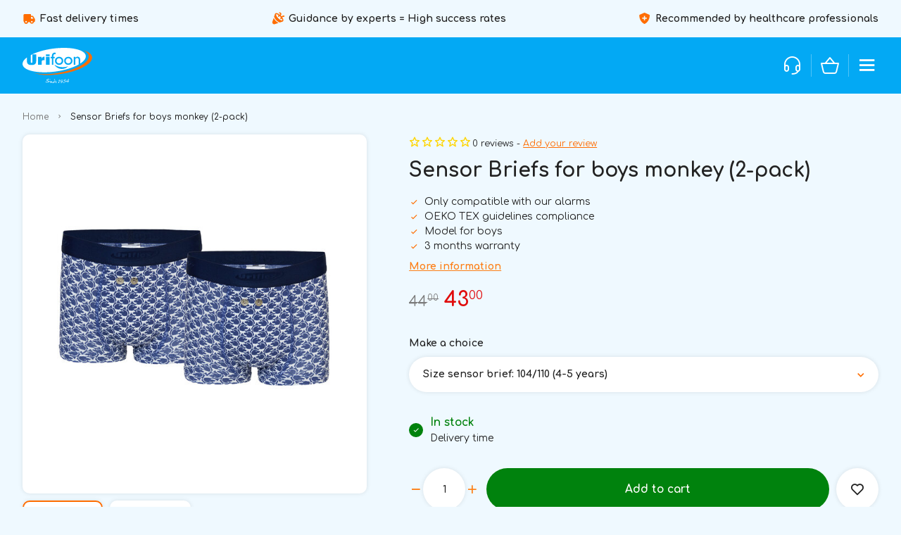

--- FILE ---
content_type: text/html;charset=utf-8
request_url: https://www.urifoon.com/sensor-briefs-boy-set-of-2-copy-copy.html
body_size: 20344
content:



            

<!DOCTYPE html>
<html lang="en">
  
<head>
  
  
<!-- Google tag (gtag.js) -->
<script async src="https://www.googletagmanager.com/gtag/js?id=G-36WGVVLMET"></script>
<script> window.dataLayer = window.dataLayer || []; function gtag(){dataLayer.push(arguments);} gtag('js', new Date());
gtag('config', 'G-36WGVVLMET');
</script>
  
  <meta charset="utf-8"/>
<!-- [START] 'blocks/head.rain' -->
<!--

  (c) 2008-2026 Lightspeed Netherlands B.V.
  http://www.lightspeedhq.com
  Generated: 19-01-2026 @ 10:46:16

-->
<link rel="canonical" href="https://www.urifoon.com/sensor-briefs-boy-set-of-2-copy-copy.html"/>
<link rel="alternate" href="https://www.urifoon.com/index.rss" type="application/rss+xml" title="New products"/>
<meta name="robots" content="noodp,noydir"/>
<meta name="google-site-verification" content="fKBB2opyrrhlhMZnCO8ESTXEp7lPZbTGnP-t8kVuC6o"/>
<meta property="og:url" content="https://www.urifoon.com/sensor-briefs-boy-set-of-2-copy-copy.html?source=facebook"/>
<meta property="og:site_name" content="Urifoon BV"/>
<meta property="og:title" content="Sensor Briefs Boy - Urifoon.nl"/>
<meta property="og:description" content="The sensor briefs look just like regular briefs. However, a special urine detection sensor has been incorporated into them. "/>
<meta property="og:image" content="https://cdn.webshopapp.com/shops/251174/files/445725206/uriflex-sensor-briefs-for-boys-monkey-2-pack.jpg"/>
<script>
.
</script>
<!--[if lt IE 9]>
<script src="https://cdn.webshopapp.com/assets/html5shiv.js?2025-02-20"></script>
<![endif]-->
<!-- [END] 'blocks/head.rain' -->
  <title>Sensor Briefs Boy - Urifoon.nl - Urifoon BV</title>
  <meta name="description" content="The sensor briefs look just like regular briefs. However, a special urine detection sensor has been incorporated into them. " />
  <meta name="keywords" content="sensor briefs boys, sensor briefs, bedwetting briefs, bedwetting issues" />
  <meta http-equiv="X-UA-Compatible" content="IE=edge,chrome=1">
  <meta name="viewport" content="width=device-width, initial-scale=1, maximum-scale=1, user-scalable=0"/>
  <meta name="apple-mobile-web-app-capable" content="yes">
  <meta name="apple-mobile-web-app-status-bar-style" content="black">
  
  <link rel="preconnect" href="https://fonts.googleapis.com">
	<link rel="preconnect" href="https://fonts.gstatic.com" crossorigin>
  
  <link rel="preload" href="https://fonts.googleapis.com/css2?family=Comfortaa:ital,wght@0,300;0,400;0,500;0,600;0,700;1,400;1,500;1,600;1,700&family=Comfortaa:ital,wght@0,200;0,300;0,400;0,500;0,600;0,700;0,800;0,900;1,200;1,300;1,400;1,500;1,600;1,700;1,800;1,900&display=swap" as="style">
  <link rel="preload" href="https://cdn.webshopapp.com/shops/251174/themes/184994/assets/sm-basis.css?20251107113031" as="style">
  <link rel="preload" href="https://cdn.webshopapp.com/assets/gui-2-0.css?2025-02-20" as="style">
  <link rel="preload" href="https://cdn.webshopapp.com/assets/gui-responsive-2-0.css?2025-02-20" as="style">
  <link rel="preload" href="https://cdn.webshopapp.com/shops/251174/themes/184994/assets/icons-urifoon.css?20251107113031" as="style">
  <link rel="preload" href="https://cdn.webshopapp.com/shops/251174/themes/184994/assets/style-general.css?20251107113031?1768815976" as="style">
  <link rel="preload" href="https://cdn.webshopapp.com/shops/251174/themes/184994/assets/style-header.css?20251107113031?1768815976" as="style">
    <link rel="preload" href="https://cdn.webshopapp.com/shops/251174/themes/184994/assets/style-productpage.css?20251107113031?1768815976" as="style">
    
  <link rel="preload" href="https://cdn.webshopapp.com/shops/251174/themes/184994/assets/sm-jquery.js?20251107113031" as="script">
    	<link rel="preload" href="https://cdn.webshopapp.com/shops/251174/themes/184994/assets/sm-basis-vue.js?20251107113031" as="script">
    <link rel="preload" href="https://cdn.webshopapp.com/shops/251174/themes/184994/assets/global.js?20251107113031?1768815976" as="script">
  
  <link rel="shortcut icon" href="https://cdn.webshopapp.com/shops/251174/themes/184994/assets/favicon.ico?20251107113031" type="image/x-icon" />  <link rel="stylesheet" href="https://fonts.googleapis.com/css2?family=Comfortaa:ital,wght@0,300;0,400;0,500;0,600;0,700;1,400;1,500;1,600;1,700&family=Comfortaa:ital,wght@0,200;0,300;0,400;0,500;0,600;0,700;0,800;0,900;1,200;1,300;1,400;1,500;1,600;1,700;1,800;1,900&display=swap">
  <link rel="stylesheet" href="https://cdn.webshopapp.com/shops/251174/themes/184994/assets/sm-basis.css?20251107113031?17688159761" />
    <link rel="stylesheet" href="https://cdn.webshopapp.com/assets/gui-2-0.css?2025-02-20" />
  <link rel="stylesheet" href="https://cdn.webshopapp.com/assets/gui-responsive-2-0.css?2025-02-20" />
    <link rel="stylesheet" href="https://cdn.webshopapp.com/shops/251174/themes/184994/assets/icons-urifoon.css?20251107113031" />
  <link rel="stylesheet" href="https://cdn.webshopapp.com/shops/251174/themes/184994/assets/style-general.css?20251107113031?1768815976" />
  <link rel="stylesheet" href="https://cdn.webshopapp.com/shops/251174/themes/184994/assets/style-header.css?20251107113031?1768815976" />
    <link rel="stylesheet" href="https://cdn.webshopapp.com/shops/251174/themes/184994/assets/style-productpage.css?20251107113031?1768815976" />
    
  <script src="https://cdn.webshopapp.com/shops/251174/themes/184994/assets/sm-jquery.js?20251107113031"></script>
  <script src="https://cdn.webshopapp.com/assets/gui.js?2025-02-20"></script>
	<script src="https://cdn.webshopapp.com/assets/gui-responsive-2-0.js?2025-02-20"></script>
  <script src='https://www.google.com/recaptcha/api.js?render=6LfMFA4kAAAAALlTWkw_2tE9-r5ynRXOklUYPRDj'></script>
  
  <!--Start of Tawk.to Script-->
      <script type="text/javascript">
      var Tawk_API=Tawk_API||{}, Tawk_LoadStart=new Date();
      (function(){
        var s1=document.createElement("script"),s0=document.getElementsByTagName("script")[0];
        s1.async=true;
        s1.src='https://embed.tawk.to/62ac51767b967b11799506dc/1g5ohse2c';
        s1.charset='UTF-8';
        s1.setAttribute('crossorigin','*');
        s0.parentNode.insertBefore(s1,s0);
      })();
    </script> 
      <!--End of Tawk.to Script-->
	
  

<!-- Google Analytics -->
<script>
  if (typeof ga === 'undefined') {
    (function (i, s, o, g, r, a, m) {
      i['GoogleAnalyticsObject'] = r;
      i[r] = i[r] || function () {
        (i[r].q = i[r].q || []).push(arguments)
      }, i[r].l = 1 * new Date();
      a = s.createElement(o),
        m = s.getElementsByTagName(o)[0];
      a.async = 1;
      a.src = g;
      m.parentNode.insertBefore(a, m)
    })(window, document, 'script', '//www.google-analytics.com/analytics.js', 'ga');

    ga('create', 'UA-102162333-1', 'auto', {'allowLinker': true});
    ga('set', 'forceSSL', true);
    ga('require', 'linker');
    ga('linker:autoLink', ['www.urifoon.nl', 'webshopapp.com'], false, true);
    ga('send', 'pageview');
    ga('require', 'ec');
  }
</script>
<!-- End Google Analytics -->


      
        
  

  


<!-- 
 
-->  
</head>  
  <body><!-- Google Tag Manager (noscript) --><noscript><iframe src="https://www.googletagmanager.com/ns.html?id=GTM-WZCVG7B" height="0" width="0" style="display:none;visibility:hidden"></iframe></noscript><!-- End Google Tag Manager (noscript) --><div id="app" v-cloak><script type="application/ld+json">
[
			{
    "@context": "http://schema.org",
    "@type": "BreadcrumbList",
    "itemListElement":
    [
      {
        "@type": "ListItem",
        "position": 1,
        "item": {
        	"@id": "https://www.urifoon.com/",
        	"name": "Home"
        }
      },
    	    	{
    		"@type": "ListItem",
     		"position": 2,
     		"item":	{
      		"@id": "https://www.urifoon.com/sensor-briefs-boy-set-of-2-copy-copy.html",
      		"name": "Sensor Briefs for boys monkey (2-pack)"
    		}
    	}    	    ]
  }
      
      ,{
    "@context": "http://schema.org",
    "@type": "Product", 
    "name": "Uriflex Sensor Briefs for boys monkey (2-pack)",
    "url": "https://www.urifoon.com/sensor-briefs-boy-set-of-2-copy-copy.html",
        "brand": {
        "@type": "Brand",
        "name": "Uriflex"
      },
        "description": "The sensor briefs look just like regular briefs. However, a special urine detection sensor has been incorporated into them. ",    "image": "https://cdn.webshopapp.com/shops/251174/files/445725206/300x250x2/uriflex-sensor-briefs-for-boys-monkey-2-pack.jpg",    "gtin13": "8,71889E+12",    "mpn": "J104-M/2",        "offers": {
      "@type": "Offer",
      "price": "39.45",
      "url": "https://www.urifoon.com/sensor-briefs-boy-set-of-2-copy-copy.html",
      "priceValidUntil": "2027-01-19",
      "priceCurrency": "EUR",
        "availability": "https://schema.org/InStock",
        "inventoryLevel": "1000"
          }
      }
      
    ,{
  "@context": "http://schema.org",
  "@id": "https://www.urifoon.com/#Organization",
  "@type": "Organization",
  "url": "https://www.urifoon.com/", 
  "name": "Urifoon BV",
  "logo": "https://cdn.webshopapp.com/shops/251174/themes/184994/assets/logo.png?20251107113031",
  "telephone": "+31 (0)297 760 001",
  "email": ""
    }
  ]
</script><div class="mobile-menu-overlay menu"></div><div class="mobile-menu"><div class="mobile-menu-inner"><div class="logo"><a href="https://www.urifoon.com/" title="Urifoon | The best solutions for bedwetting and daytime wetting logo"><img data-custom-image src="https://cdn.webshopapp.com/shops/251174/themes/184994/assets/logo.png?20251107113031" alt="Urifoon | The best solutions for bedwetting and daytime wetting logo" title="Urifoon | The best solutions for bedwetting and daytime wetting logo" width="140" height="21"></a></div><div class="login-wrap"><ul class="ul-reset"><li><a href="https://www.urifoon.com/account/" title="Login"><span class="icon-wrap"><i class="bx bx-user"></i></span>Login</a></li></ul></div><div class="categories-wrap"><ul class="ul-reset main-cats"><li ><div class="cat-inner"><a href="https://www.urifoon.com/solve-bedwetting-kids/" title="Solve bedwetting kids">Solve bedwetting kids</a><a href="javascript:;" class="more-cats" title="Show more"><i class="bx bx-chevron-right"></i></a></div><ul class="ul-reset subs"><li ><div class="cat-inner"><a href="https://www.urifoon.com/solve-bedwetting-kids/bedwetting-alarm-kits/" title="Bedwetting alarm kits">Bedwetting alarm kits</a><a href="javascript:;" class="more-cats" title="Show more"><i class="bx bx-chevron-right"></i></a></div><ul class="ul-reset subs"><li ><div class="cat-inner"><a href="https://www.urifoon.com/solve-bedwetting-kids/bedwetting-alarm-kits/kits-for-normal-sleepers/" title="Kits for normal sleepers">Kits for normal sleepers</a></div></li><li ><div class="cat-inner"><a href="https://www.urifoon.com/solve-bedwetting-kids/bedwetting-alarm-kits/kits-for-deep-sleepers/" title="Kits for deep sleepers">Kits for deep sleepers</a></div></li><li ><div class="cat-inner"><a href="https://www.urifoon.com/solve-bedwetting-kids/bedwetting-alarm-kits/kits-for-very-deep-sleepers/" title="Kits for very deep sleepers">Kits for very deep sleepers</a></div></li></ul></li><li ><div class="cat-inner"><a href="https://www.urifoon.com/solve-bedwetting-kids/extra-sensor-briefs/" title="Extra sensor briefs">Extra sensor briefs</a><a href="javascript:;" class="more-cats" title="Show more"><i class="bx bx-chevron-right"></i></a></div><ul class="ul-reset subs"><li ><div class="cat-inner"><a href="https://www.urifoon.com/solve-bedwetting-kids/extra-sensor-briefs/sensor-brief-boys/" title="Sensor brief boys">Sensor brief boys</a></div></li><li ><div class="cat-inner"><a href="https://www.urifoon.com/solve-bedwetting-kids/extra-sensor-briefs/sensor-brief-girls/" title="Sensor brief girls">Sensor brief girls</a></div></li></ul></li><li ><div class="cat-inner"><a href="https://www.urifoon.com/solve-bedwetting-kids/bed-protection/" title="Bed protection">Bed protection</a><a href="javascript:;" class="more-cats" title="Show more"><i class="bx bx-chevron-right"></i></a></div><ul class="ul-reset subs"><li ><div class="cat-inner"><a href="https://www.urifoon.com/solve-bedwetting-kids/bed-protection/mattress-protectors/" title="Mattress protectors">Mattress protectors</a></div></li><li ><div class="cat-inner"><a href="https://www.urifoon.com/solve-bedwetting-kids/bed-protection/waterproof-overlays/" title="Waterproof overlays">Waterproof overlays</a></div></li><li ><div class="cat-inner"><a href="https://www.urifoon.com/solve-bedwetting-kids/bed-protection/waterproof-duvet-covers/" title="Waterproof duvet covers">Waterproof duvet covers</a></div></li><li ><div class="cat-inner"><a href="https://www.urifoon.com/solve-bedwetting-kids/bed-protection/water-repellent-pillowcase/" title="Water-repellent pillowcase">Water-repellent pillowcase</a></div></li><li ><div class="cat-inner"><a href="https://www.urifoon.com/solve-bedwetting-kids/bed-protection/waterproof-sleeping-bag-liners/" title="Waterproof sleeping bag liners">Waterproof sleeping bag liners</a></div></li><li ><div class="cat-inner"><a href="https://www.urifoon.com/solve-bedwetting-kids/bed-protection/anti-allergy-bed-protection/" title="Anti-allergy bed protection">Anti-allergy bed protection</a></div></li></ul></li><li ><div class="cat-inner"><a href="https://www.urifoon.com/solve-bedwetting-kids/accessories/" title="Accessories">Accessories</a><a href="javascript:;" class="more-cats" title="Show more"><i class="bx bx-chevron-right"></i></a></div><ul class="ul-reset subs"><li ><div class="cat-inner"><a href="https://www.urifoon.com/solve-bedwetting-kids/accessories/transmitters/" title="Transmitters">Transmitters</a></div></li><li ><div class="cat-inner"><a href="https://www.urifoon.com/solve-bedwetting-kids/accessories/vibrating-puck/" title="Vibrating puck">Vibrating puck</a></div></li><li ><div class="cat-inner"><a href="https://www.urifoon.com/solve-bedwetting-kids/accessories/stain-and-odor-remover/" title="Stain and odor remover">Stain and odor remover</a></div></li><li ><div class="cat-inner"><a href="https://www.urifoon.com/solve-bedwetting-kids/accessories/others/" title="Others">Others</a></div></li></ul></li></ul></li><li ><div class="cat-inner"><a href="https://www.urifoon.com/daytime-wetting-kids/" title="Daytime wetting kids">Daytime wetting kids</a><a href="javascript:;" class="more-cats" title="Show more"><i class="bx bx-chevron-right"></i></a></div><ul class="ul-reset subs"><li ><div class="cat-inner"><a href="https://www.urifoon.com/daytime-wetting-kids/timed-voiding-watches/" title="Timed voiding watches">Timed voiding watches</a><a href="javascript:;" class="more-cats" title="Show more"><i class="bx bx-chevron-right"></i></a></div><ul class="ul-reset subs"><li ><div class="cat-inner"><a href="https://www.urifoon.com/daytime-wetting-kids/timed-voiding-watches/only-vibrating-alarm/" title="Only vibrating alarm">Only vibrating alarm</a></div></li><li ><div class="cat-inner"><a href="https://www.urifoon.com/daytime-wetting-kids/timed-voiding-watches/sound-and-or-vibrating-alarm/" title="Sound and/or vibrating alarm">Sound and/or vibrating alarm</a></div></li><li ><div class="cat-inner"><a href="https://www.urifoon.com/daytime-wetting-kids/timed-voiding-watches/straps/" title="Straps">Straps</a></div></li></ul></li><li ><div class="cat-inner"><a href="https://www.urifoon.com/daytime-wetting-kids/absorbent-underwear/" title="Absorbent underwear">Absorbent underwear</a><a href="javascript:;" class="more-cats" title="Show more"><i class="bx bx-chevron-right"></i></a></div><ul class="ul-reset subs"><li ><div class="cat-inner"><a href="https://www.urifoon.com/daytime-wetting-kids/absorbent-underwear/boys-absorbent-boxers/" title="Boys absorbent boxers">Boys absorbent boxers</a></div></li><li ><div class="cat-inner"><a href="https://www.urifoon.com/daytime-wetting-kids/absorbent-underwear/girls-absorbent-briefs/" title="Girls absorbent briefs">Girls absorbent briefs</a></div></li></ul></li><li ><div class="cat-inner"><a href="https://www.urifoon.com/daytime-wetting-kids/daytime-alarm/" title="Daytime alarm">Daytime alarm</a></div></li><li ><div class="cat-inner"><a href="https://www.urifoon.com/daytime-wetting-kids/accessories/" title="Accessories">Accessories</a><a href="javascript:;" class="more-cats" title="Show more"><i class="bx bx-chevron-right"></i></a></div><ul class="ul-reset subs"><li ><div class="cat-inner"><a href="https://www.urifoon.com/daytime-wetting-kids/accessories/stain-and-odor-remover/" title="Stain and odor remover">Stain and odor remover</a></div></li><li ><div class="cat-inner"><a href="https://www.urifoon.com/daytime-wetting-kids/accessories/others/" title="Others">Others</a></div></li></ul></li></ul></li><li ><div class="cat-inner"><a href="https://www.urifoon.com/solutions-for-adults/" title="Solutions for adults">Solutions for adults</a><a href="javascript:;" class="more-cats" title="Show more"><i class="bx bx-chevron-right"></i></a></div><ul class="ul-reset subs"><li ><div class="cat-inner"><a href="https://www.urifoon.com/solutions-for-adults/reminder-watches/" title="Reminder watches">Reminder watches</a><a href="javascript:;" class="more-cats" title="Show more"><i class="bx bx-chevron-right"></i></a></div><ul class="ul-reset subs"><li ><div class="cat-inner"><a href="https://www.urifoon.com/solutions-for-adults/reminder-watches/bracelets-reminder-watches/" title="Bracelets reminder watches">Bracelets reminder watches</a></div></li></ul></li><li ><div class="cat-inner"><a href="https://www.urifoon.com/solutions-for-adults/incontinence-underwear/" title="Incontinence underwear">Incontinence underwear</a><a href="javascript:;" class="more-cats" title="Show more"><i class="bx bx-chevron-right"></i></a></div><ul class="ul-reset subs"><li ><div class="cat-inner"><a href="https://www.urifoon.com/solutions-for-adults/incontinence-underwear/women-absorbent-briefs/" title="Women absorbent briefs">Women absorbent briefs</a></div></li><li ><div class="cat-inner"><a href="https://www.urifoon.com/solutions-for-adults/incontinence-underwear/men-absorbent-boxers/" title="Men absorbent boxers">Men absorbent boxers</a></div></li></ul></li><li ><div class="cat-inner"><a href="https://www.urifoon.com/solutions-for-adults/bedwetting-treatment-kits/" title="Bedwetting treatment kits">Bedwetting treatment kits</a></div></li><li ><div class="cat-inner"><a href="https://www.urifoon.com/solutions-for-adults/sensor-briefs/" title="Sensor briefs">Sensor briefs</a><a href="javascript:;" class="more-cats" title="Show more"><i class="bx bx-chevron-right"></i></a></div><ul class="ul-reset subs"><li ><div class="cat-inner"><a href="https://www.urifoon.com/solutions-for-adults/sensor-briefs/sensor-brief-men/" title="Sensor brief men">Sensor brief men</a></div></li><li ><div class="cat-inner"><a href="https://www.urifoon.com/solutions-for-adults/sensor-briefs/sensor-brief-women/" title="Sensor brief women">Sensor brief women</a></div></li></ul></li><li ><div class="cat-inner"><a href="https://www.urifoon.com/solutions-for-adults/bed-protection/" title="Bed protection">Bed protection</a><a href="javascript:;" class="more-cats" title="Show more"><i class="bx bx-chevron-right"></i></a></div><ul class="ul-reset subs"><li ><div class="cat-inner"><a href="https://www.urifoon.com/solutions-for-adults/bed-protection/mattress-protectors/" title="Mattress protectors">Mattress protectors</a></div></li><li ><div class="cat-inner"><a href="https://www.urifoon.com/solutions-for-adults/bed-protection/waterproof-overlays/" title="Waterproof overlays">Waterproof overlays</a></div></li><li ><div class="cat-inner"><a href="https://www.urifoon.com/solutions-for-adults/bed-protection/waterproof-duvet-covers/" title="Waterproof duvet covers">Waterproof duvet covers</a></div></li><li ><div class="cat-inner"><a href="https://www.urifoon.com/solutions-for-adults/bed-protection/waterproof-pillow-cover/" title="Waterproof pillow cover">Waterproof pillow cover</a></div></li><li ><div class="cat-inner"><a href="https://www.urifoon.com/solutions-for-adults/bed-protection/waterproof-sleeping-bag-liners/" title="Waterproof sleeping bag liners">Waterproof sleeping bag liners</a></div></li><li ><div class="cat-inner"><a href="https://www.urifoon.com/solutions-for-adults/bed-protection/anti-allergy-bed-protection/" title="Anti-allergy bed protection">Anti-allergy bed protection</a></div></li></ul></li><li ><div class="cat-inner"><a href="https://www.urifoon.com/solutions-for-adults/accessories/" title="Accessories">Accessories</a><a href="javascript:;" class="more-cats" title="Show more"><i class="bx bx-chevron-right"></i></a></div><ul class="ul-reset subs"><li ><div class="cat-inner"><a href="https://www.urifoon.com/solutions-for-adults/accessories/transmitters/" title="Transmitters">Transmitters</a></div></li><li ><div class="cat-inner"><a href="https://www.urifoon.com/solutions-for-adults/accessories/vibrating-puck/" title="Vibrating puck">Vibrating puck</a></div></li><li ><div class="cat-inner"><a href="https://www.urifoon.com/solutions-for-adults/accessories/stain-and-odor-remover/" title="Stain and odor remover">Stain and odor remover</a></div></li><li ><div class="cat-inner"><a href="https://www.urifoon.com/solutions-for-adults/accessories/others/" title="Others">Others</a></div></li></ul></li></ul></li><li ><div class="cat-inner"><a href="https://www.urifoon.com/learn-more/" title="Learn more">Learn more</a><a href="javascript:;" class="more-cats" title="Show more"><i class="bx bx-chevron-right"></i></a></div><ul class="ul-reset subs"><li ><div class="cat-inner"><a href="https://www.urifoon.com/learn-more/timed-voiding/" title="Timed voiding">Timed voiding</a><a href="javascript:;" class="more-cats" title="Show more"><i class="bx bx-chevron-right"></i></a></div><ul class="ul-reset subs"><li ><div class="cat-inner"><a href="https://www.urifoon.com/learn-more/timed-voiding/children/" title="Children">Children</a></div></li><li ><div class="cat-inner"><a href="https://www.urifoon.com/learn-more/timed-voiding/adults/" title="Adults">Adults</a></div></li></ul></li><li ><div class="cat-inner"><a href="https://www.urifoon.com/learn-more/causes/" title="Causes">Causes</a></div></li><li ><div class="cat-inner"><a href="https://www.urifoon.com/learn-more/underwunder/" title="UnderWunder">UnderWunder</a></div></li></ul></li><li ><div class="cat-inner"><a href="https://www.urifoon.com/healthcare-institutions/" title="Healthcare institutions">Healthcare institutions</a><a href="javascript:;" class="more-cats" title="Show more"><i class="bx bx-chevron-right"></i></a></div><ul class="ul-reset subs"><li ><div class="cat-inner"><a href="https://www.urifoon.com/healthcare-institutions/special-alarm-hospitals/" title="Special alarm hospitals">Special alarm hospitals</a></div></li></ul></li><li ><div class="cat-inner"><a href="https://www.urifoon.com/info/" title="Info">Info</a><a href="javascript:;" class="more-cats" title="Show more"><i class="bx bx-chevron-right"></i></a></div><ul class="ul-reset subs"><li ><div class="cat-inner"><a href="https://www.urifoon.com/info/is-bedwetting-hereditary/" title="Is bedwetting hereditary? ">Is bedwetting hereditary? </a></div></li><li ><div class="cat-inner"><a href="https://www.urifoon.com/info/bedwetting-child-6-years-old/" title="Bedwetting child 6 years old">Bedwetting child 6 years old</a></div></li><li ><div class="cat-inner"><a href="https://www.urifoon.com/info/why-is-my-child-wetting-the-bed-again/" title="Why is my child wetting the bed again? ">Why is my child wetting the bed again? </a></div></li><li ><div class="cat-inner"><a href="https://www.urifoon.com/info/the-best-14-tips-to-stop-bedwetting/" title="The best 14 tips to stop bedwetting">The best 14 tips to stop bedwetting</a></div></li></ul></li></ul></div></div></div><header id="header"><div class="usp-topbar"><div class="container-wide"><div class="owl-carousel usp-topbar__slider slider-loading"><div class="usp-topbar__item"><i class='bx bxs-truck'></i>Fast delivery times</div><div class="usp-topbar__item"><i class='bx bxs-party'></i>Guidance by experts = High success rates</div><div class="usp-topbar__item"><i class='bx bxs-shield-plus'></i>Recommended by healthcare professionals</div></div></div></div><div class="header-fixed-wrap"><div class="main-header body-wrap"><div class="container-wide"><div class="inner"><div class="header-col logo-col"><div class="logo"><a href="https://www.urifoon.com/" title="Urifoon | The best solutions for bedwetting and daytime wetting" class="logo mobile d-sm-block d-xl-none"><img data-custom-image src="https://cdn.webshopapp.com/shops/346791/files/423936505/logo.svg " alt="Urifoon | The best solutions for bedwetting and daytime wetting logo" title="Urifoon | The best solutions for bedwetting and daytime wetting logo" width="200" height="30"></a><a href="https://www.urifoon.com/" title="Urifoon | The best solutions for bedwetting and daytime wetting logo" class="d-none d-xl-block"><img data-custom-image src="https://cdn.webshopapp.com/shops/346791/files/423936505/logo.svg" alt="Urifoon | The best solutions for bedwetting and daytime wetting logo" title="Urifoon | The best solutions for bedwetting and daytime wetting logo" width="200" height="30"></a></div></div><div class="header-col main-menu d-none d-xl-block"><ul class="main-nav ul-reset"><li class="title-font"><a href="https://www.urifoon.com/solve-bedwetting-kids/" title="Solve bedwetting kids" class="">Solve bedwetting kids</a><div class="mega-menu"><div class="menu-inner"><div class="menus"><div class="menu"><div class="cat-title title-font"><a href="https://www.urifoon.com/solve-bedwetting-kids/bedwetting-alarm-kits/" title="Bedwetting alarm kits">Bedwetting alarm kits</a></div><ul class="cat-wrap ul-reset"><li><a href="https://www.urifoon.com/solve-bedwetting-kids/bedwetting-alarm-kits/kits-for-normal-sleepers/" title="Kits for normal sleepers">Kits for normal sleepers</a></li><li><a href="https://www.urifoon.com/solve-bedwetting-kids/bedwetting-alarm-kits/kits-for-deep-sleepers/" title="Kits for deep sleepers">Kits for deep sleepers</a></li><li><a href="https://www.urifoon.com/solve-bedwetting-kids/bedwetting-alarm-kits/kits-for-very-deep-sleepers/" title="Kits for very deep sleepers">Kits for very deep sleepers</a></li></ul></div><div class="menu"><div class="cat-title title-font"><a href="https://www.urifoon.com/solve-bedwetting-kids/extra-sensor-briefs/" title="Extra sensor briefs">Extra sensor briefs</a></div><ul class="cat-wrap ul-reset"><li><a href="https://www.urifoon.com/solve-bedwetting-kids/extra-sensor-briefs/sensor-brief-boys/" title="Sensor brief boys">Sensor brief boys</a></li><li><a href="https://www.urifoon.com/solve-bedwetting-kids/extra-sensor-briefs/sensor-brief-girls/" title="Sensor brief girls">Sensor brief girls</a></li></ul></div><div class="menu"><div class="cat-title title-font"><a href="https://www.urifoon.com/solve-bedwetting-kids/bed-protection/" title="Bed protection">Bed protection</a></div><ul class="cat-wrap ul-reset"><li><a href="https://www.urifoon.com/solve-bedwetting-kids/bed-protection/mattress-protectors/" title="Mattress protectors">Mattress protectors</a></li><li><a href="https://www.urifoon.com/solve-bedwetting-kids/bed-protection/waterproof-overlays/" title="Waterproof overlays">Waterproof overlays</a></li><li><a href="https://www.urifoon.com/solve-bedwetting-kids/bed-protection/waterproof-duvet-covers/" title="Waterproof duvet covers">Waterproof duvet covers</a></li><li><a href="https://www.urifoon.com/solve-bedwetting-kids/bed-protection/water-repellent-pillowcase/" title="Water-repellent pillowcase">Water-repellent pillowcase</a></li><li><a href="https://www.urifoon.com/solve-bedwetting-kids/bed-protection/waterproof-sleeping-bag-liners/" title="Waterproof sleeping bag liners">Waterproof sleeping bag liners</a></li><li><a href="https://www.urifoon.com/solve-bedwetting-kids/bed-protection/anti-allergy-bed-protection/" title="Anti-allergy bed protection">Anti-allergy bed protection</a></li></ul></div><div class="menu"><div class="cat-title title-font"><a href="https://www.urifoon.com/solve-bedwetting-kids/accessories/" title="Accessories">Accessories</a></div><ul class="cat-wrap ul-reset"><li><a href="https://www.urifoon.com/solve-bedwetting-kids/accessories/transmitters/" title="Transmitters">Transmitters</a></li><li><a href="https://www.urifoon.com/solve-bedwetting-kids/accessories/vibrating-puck/" title="Vibrating puck">Vibrating puck</a></li><li><a href="https://www.urifoon.com/solve-bedwetting-kids/accessories/stain-and-odor-remover/" title="Stain and odor remover">Stain and odor remover</a></li><li><a href="https://www.urifoon.com/solve-bedwetting-kids/accessories/others/" title="Others">Others</a></li></ul></div></div></div></div></li><li class="title-font"><a href="https://www.urifoon.com/daytime-wetting-kids/" title="Daytime wetting kids" class="">Daytime wetting kids</a><div class="mega-menu"><div class="menu-inner"><div class="menus"><div class="menu"><div class="cat-title title-font"><a href="https://www.urifoon.com/daytime-wetting-kids/timed-voiding-watches/" title="Timed voiding watches">Timed voiding watches</a></div><ul class="cat-wrap ul-reset"><li><a href="https://www.urifoon.com/daytime-wetting-kids/timed-voiding-watches/only-vibrating-alarm/" title="Only vibrating alarm">Only vibrating alarm</a></li><li><a href="https://www.urifoon.com/daytime-wetting-kids/timed-voiding-watches/sound-and-or-vibrating-alarm/" title="Sound and/or vibrating alarm">Sound and/or vibrating alarm</a></li><li><a href="https://www.urifoon.com/daytime-wetting-kids/timed-voiding-watches/straps/" title="Straps">Straps</a></li></ul></div><div class="menu"><div class="cat-title title-font"><a href="https://www.urifoon.com/daytime-wetting-kids/absorbent-underwear/" title="Absorbent underwear">Absorbent underwear</a></div><ul class="cat-wrap ul-reset"><li><a href="https://www.urifoon.com/daytime-wetting-kids/absorbent-underwear/boys-absorbent-boxers/" title="Boys absorbent boxers">Boys absorbent boxers</a></li><li><a href="https://www.urifoon.com/daytime-wetting-kids/absorbent-underwear/girls-absorbent-briefs/" title="Girls absorbent briefs">Girls absorbent briefs</a></li></ul></div><div class="menu"><div class="cat-title title-font"><a href="https://www.urifoon.com/daytime-wetting-kids/daytime-alarm/" title="Daytime alarm">Daytime alarm</a></div></div><div class="menu"><div class="cat-title title-font"><a href="https://www.urifoon.com/daytime-wetting-kids/accessories/" title="Accessories">Accessories</a></div><ul class="cat-wrap ul-reset"><li><a href="https://www.urifoon.com/daytime-wetting-kids/accessories/stain-and-odor-remover/" title="Stain and odor remover">Stain and odor remover</a></li><li><a href="https://www.urifoon.com/daytime-wetting-kids/accessories/others/" title="Others">Others</a></li></ul></div></div></div></div></li><li class="title-font"><a href="https://www.urifoon.com/solutions-for-adults/" title="Solutions for adults" class="">Solutions for adults</a><div class="mega-menu"><div class="menu-inner"><div class="menus"><div class="menu"><div class="cat-title title-font"><a href="https://www.urifoon.com/solutions-for-adults/reminder-watches/" title="Reminder watches">Reminder watches</a></div><ul class="cat-wrap ul-reset"><li><a href="https://www.urifoon.com/solutions-for-adults/reminder-watches/bracelets-reminder-watches/" title="Bracelets reminder watches">Bracelets reminder watches</a></li></ul></div><div class="menu"><div class="cat-title title-font"><a href="https://www.urifoon.com/solutions-for-adults/incontinence-underwear/" title="Incontinence underwear">Incontinence underwear</a></div><ul class="cat-wrap ul-reset"><li><a href="https://www.urifoon.com/solutions-for-adults/incontinence-underwear/women-absorbent-briefs/" title="Women absorbent briefs">Women absorbent briefs</a></li><li><a href="https://www.urifoon.com/solutions-for-adults/incontinence-underwear/men-absorbent-boxers/" title="Men absorbent boxers">Men absorbent boxers</a></li></ul></div><div class="menu"><div class="cat-title title-font"><a href="https://www.urifoon.com/solutions-for-adults/bedwetting-treatment-kits/" title="Bedwetting treatment kits">Bedwetting treatment kits</a></div></div><div class="menu"><div class="cat-title title-font"><a href="https://www.urifoon.com/solutions-for-adults/sensor-briefs/" title="Sensor briefs">Sensor briefs</a></div><ul class="cat-wrap ul-reset"><li><a href="https://www.urifoon.com/solutions-for-adults/sensor-briefs/sensor-brief-men/" title="Sensor brief men">Sensor brief men</a></li><li><a href="https://www.urifoon.com/solutions-for-adults/sensor-briefs/sensor-brief-women/" title="Sensor brief women">Sensor brief women</a></li></ul></div><div class="menu"><div class="cat-title title-font"><a href="https://www.urifoon.com/solutions-for-adults/bed-protection/" title="Bed protection">Bed protection</a></div><ul class="cat-wrap ul-reset"><li><a href="https://www.urifoon.com/solutions-for-adults/bed-protection/mattress-protectors/" title="Mattress protectors">Mattress protectors</a></li><li><a href="https://www.urifoon.com/solutions-for-adults/bed-protection/waterproof-overlays/" title="Waterproof overlays">Waterproof overlays</a></li><li><a href="https://www.urifoon.com/solutions-for-adults/bed-protection/waterproof-duvet-covers/" title="Waterproof duvet covers">Waterproof duvet covers</a></li><li><a href="https://www.urifoon.com/solutions-for-adults/bed-protection/waterproof-pillow-cover/" title="Waterproof pillow cover">Waterproof pillow cover</a></li><li><a href="https://www.urifoon.com/solutions-for-adults/bed-protection/waterproof-sleeping-bag-liners/" title="Waterproof sleeping bag liners">Waterproof sleeping bag liners</a></li><li><a href="https://www.urifoon.com/solutions-for-adults/bed-protection/anti-allergy-bed-protection/" title="Anti-allergy bed protection">Anti-allergy bed protection</a></li></ul></div><div class="menu"><div class="cat-title title-font"><a href="https://www.urifoon.com/solutions-for-adults/accessories/" title="Accessories">Accessories</a></div><ul class="cat-wrap ul-reset"><li><a href="https://www.urifoon.com/solutions-for-adults/accessories/transmitters/" title="Transmitters">Transmitters</a></li><li><a href="https://www.urifoon.com/solutions-for-adults/accessories/vibrating-puck/" title="Vibrating puck">Vibrating puck</a></li><li><a href="https://www.urifoon.com/solutions-for-adults/accessories/stain-and-odor-remover/" title="Stain and odor remover">Stain and odor remover</a></li><li><a href="https://www.urifoon.com/solutions-for-adults/accessories/others/" title="Others">Others</a></li></ul></div></div></div></div></li><li class="title-font"><a href="https://www.urifoon.com/learn-more/" title="Learn more" class="">Learn more</a><div class="mega-menu"><div class="menu-inner"><div class="menus"><div class="menu"><div class="cat-title title-font"><a href="https://www.urifoon.com/learn-more/timed-voiding/" title="Timed voiding">Timed voiding</a></div><ul class="cat-wrap ul-reset"><li><a href="https://www.urifoon.com/learn-more/timed-voiding/children/" title="Children">Children</a></li><li><a href="https://www.urifoon.com/learn-more/timed-voiding/adults/" title="Adults">Adults</a></li></ul></div><div class="menu"><div class="cat-title title-font"><a href="https://www.urifoon.com/learn-more/causes/" title="Causes">Causes</a></div></div><div class="menu"><div class="cat-title title-font"><a href="https://www.urifoon.com/learn-more/underwunder/" title="UnderWunder">UnderWunder</a></div></div></div></div></div></li><li class="title-font"><a href="https://www.urifoon.com/healthcare-institutions/" title="Healthcare institutions" class="">Healthcare institutions</a><div class="mega-menu"><div class="menu-inner"><div class="menus"><div class="menu"><div class="cat-title title-font"><a href="https://www.urifoon.com/healthcare-institutions/special-alarm-hospitals/" title="Special alarm hospitals">Special alarm hospitals</a></div></div></div></div></div></li><li class="title-font"><a href="https://www.urifoon.com/info/" title="Info" class="">Info</a><div class="mega-menu"><div class="menu-inner"><div class="menus"><div class="menu"><div class="cat-title title-font"><a href="https://www.urifoon.com/info/is-bedwetting-hereditary/" title="Is bedwetting hereditary? ">Is bedwetting hereditary? </a></div></div><div class="menu"><div class="cat-title title-font"><a href="https://www.urifoon.com/info/bedwetting-child-6-years-old/" title="Bedwetting child 6 years old">Bedwetting child 6 years old</a></div></div><div class="menu"><div class="cat-title title-font"><a href="https://www.urifoon.com/info/why-is-my-child-wetting-the-bed-again/" title="Why is my child wetting the bed again? ">Why is my child wetting the bed again? </a></div></div><div class="menu"><div class="cat-title title-font"><a href="https://www.urifoon.com/info/the-best-14-tips-to-stop-bedwetting/" title="The best 14 tips to stop bedwetting">The best 14 tips to stop bedwetting</a></div></div></div></div></div></li></ul></div><div class="header-col icons-col desktop d-none d-xl-block"><ul class="header-icons flex align-center ul-reset"><li class="account"><a href="javascript:;" title="Search" @click="app.popup = {type: 'search'}, focusInput()"><span><i class="bx bx-search"></i><div class="icons-title d-none d-xl-block">Search</div></span></a></li><li class="menu d-xl-none"><a href="javascript:;" class="open-menu" title="Open menu"><i class='bx bx-menu'></i></a></li><li class="contact"><a href="https://www.urifoon.com/service/" title="Service"><span><i class="icon icon-headset"></i><div class="icons-title d-none d-xl-flex">Service<i class="bx bx-chevron-down"></i></div></span></a><div class="icons-dropdown"><div class="dropdown-inner"><div class="contact-options-small"><a class="contact-options-small__option" href="contact-whatsapp-url"><div class="contact-options-small__icon"><i class="bx bxl-whatsapp"></i></div><div class="contact-options-small__title">WhatsApp: +31297 760 001</div></a><a class="contact-options-small__option" href="contact-mail-url"><div class="contact-options-small__icon"><i class="bx bx-envelope"></i></div><div class="contact-options-small__title">Mail to <span class="__cf_email__" data-cfemail="4f262129200f3a3d2629232a37612c2022">[email&#160;protected]</span></div></a><a class="contact-options-small__option" href="contact-phone-url"><div class="contact-options-small__icon"><i class="bx bx-phone"></i></div><div class="contact-options-small__title">Call +31297 760 001</div></a><a class="contact-options-small__option" href="contact-calendly-url"><div class="contact-options-small__icon"><i class="bx bx-calendar"></i></div><div class="contact-options-small__title">Consultation/return call</div></a></div></div></div></li><li class="cart"><a href="https://www.urifoon.com/cart/" title="Cart"><span><div class="i-wrap"><i class="icon icon-cart"></i><div class="items" v-if="page.cart">{{ page.cart.products | cart_length }}</div></div><div class="icons-title d-none d-xl-block">Cart</div></span></a></li></ul></div><div class="header-col icons-col mobile d-md-block d-xl-none"><ul class="header-icons flex align-center ul-reset"><li class="contact"><a href="https://www.urifoon.com/service/" title="Service"><span><i class="icon icon-headset"></i></span></a></li><li class="cart"><a href="https://www.urifoon.com/cart/" title="Cart"><span><div class="d-flex align-items-center"><i class="icon icon-cart"></i><div class="items" v-if="page.cart">{{ page.cart.products | cart_length }}</div></div></span></a></li><li class="menu"><a href="javascript:;" class="open-menu" title="Open menu"><i class='bx bx-menu'></i></a></li></ul></div></div></div></div><div class="search-wrap-mobile d-xl-none body-wrap"><form action="https://www.urifoon.com/search/" method="get" id="formSearch"><input class="standard-input" type="text" name="q" autocomplete="off"  value="" placeholder="Uw zoekopdracht..." v-on:keyup="liveSearch" /><a href="javascript:;" v-on:click="clearSearch" title="Search"><i class="bx bx-x-circle" v-if="search.query"></i><i class="bx bx-search" v-else></i></a></form><div class="live-search" v-if="search.query"><!--   <div class="search-query title-font">{{ 'Search results for %1' | t(search.query) }}</div> --><div class="results" v-if="search.products || search.categories"><ul class="search-categories ul-reset" v-if="search.categories"><li v-for="category in search.categories"><a :href="category.url|url"><div class="link">{{ category.title }}</div><div class="path">{{ category.path }}</div></a></li></ul><ul class="h-small-products ul-reset" v-if="search.products"><li v-for="product in search.products"><div class="h-small-product__item"><a class="h-small-product__inner d-flex align-items-center" :href="product.url|url"><div class="h-small-product__image"><img data-custom-image :src="product.image|url_image('100x100x2')"></div><div class="h-small-product__info"><div class="h-small-product__title title-font">{{ product.title }}</div><div class="h-small-product__price"><div class="h-small-product__price_old" v-if="product.price.price_old" :inner-html.prop="product.price.price_old | money"></div><div :class="'h-small-product__price_new '+ (product.price.price_old ? 'with-old' : '')" :inner-html.prop="product.price.price | money"></div></div></div></a></div></li></ul><a class="btn btn--full-width btn--small" :href="search.collection.internal.url | url" :title="'View results' | t">{{ 'View results' | t }} ({{ search.collection.count }})</a></div><div class="no-results" v-else>{{ 'No products found' | t }}...</div></div></div></div></header><transition name="fade"><div class="popup" v-if="popup"><transition name="slide-fade" appear disappear><div :class="'popup__inner popup__inner--'+popup.type" v-if="popup"><a data-close-popup href="javascript:;" class="popup__close" v-if="popup.type != 'search'"><i class="bx bx-x-circle"></i></a><div class="" v-if="popup.general"><div class="popup__title title-font">{{ popup.general.title }}</div><div class="popup__content" v-html="popup.general.content"></div><div class="popup__buttons" v-if="popup.general.buttons"><a :class="'btn btn--'+button.color" v-for="button in popup.general.buttons" href="javascript:;" :onclick="button.onclick">{{ button.text }}</a></div></div><div class="reviews" v-if="popup.review"><div class="review__item"><div class="review__inner"><div class="review__stars" v-html="$options.filters.stars(popup.review.rating)"></div><div class="review__info"><div class="review__author">{{ popup.review.author }}</div><div class="review__date d-none d-md-block">{{ popup.review.date | date('DD/MM/YYYY') }}</div></div><div class="review__title title-font">{{ popup.review.content[1]['answer'] }}</div><div class="review__content line-height">{{ popup.review.content[2]['answer'] }}</div></div></div></div><div class="" v-if="popup.added_to_cart"><div class="popup__title title-font">{{ 'Dit product is toegevoegd aan de winkelwagen' | t }}</div><div class="d-flex justify-content-between align-items-start align-items-sm-center flex-column flex-sm-row added-product-title"><div class="added-product"><div class="added-product__image"><img data-custom-image :src="popup.added_to_cart.image | url_image('100x100x2')"></div><div class="added-product__info"><div class="added-product__title title-font">{{ popup.added_to_cart.fulltitle }}</div><div class="added-product__price"><div class="added-product__price_old" v-if="popup.added_to_cart.price.price_old" :inner-html.prop="popup.added_to_cart.price.price_old | money"></div><div :class="'added-product__price_new '+ (popup.added_to_cart.price.price_old ? 'with-old' : '')" :inner-html.prop="popup.added_to_cart.price.price | money"></div></div></div></div><div class="popup__buttons"><a class="btn btn--green" :href="'cart' | url" :title="'View cart' | t">{{ 'View cart' | t }}</a><a class="text-link" href="javascript:;" onclick="app.popup = false;" :title="'Continue shopping' | t">{{ 'Continue shopping' | t }}</a></div></div><div class="popup__related d-none d-sm-block" v-if="popup.related"><div class="popup__title_2 title-font">Heb je hier al aan gedacht?</div><div class="small-products row"><div class="small-product__item " v-for="(product,index) in popup.related" v-if="index < 4"><div class="small-product__image_small"><a :href="product.url | url"><img data-custom-image :src="product.image | url_image('300x300x2')"></a></div><div class="small-product__info"><a :href="product.url|url" class="small-product__title title-font" title="{{product.title}}">{{ product.title }}</a><div class="small-product__price"><div class="small-product__price_old" v-if="product.price.price_old" :inner-html.prop="product.price.price_old | money"></div><div :class="'small-product__price_new '+ (product.price.price_old ? 'with-old' : '')" :inner-html.prop="product.price.price | money"></div></div><form :action="'cart/add/'+product.vid | url" class="small-product__form"><div v-if="product.variants" class="native-custom-select"><select @change="changeTileVariant($event)"><option v-for="variant in product.variants" :value="variant.id" :selected="variant.id == product.vid ? true : false">{{ variant.title }}</option></select></div><a class="btn btn--blue btn--small btn--full-width vue-add-live" :data-product-url="product.url|url" href="javascript:;" title="{{'Add' | t}}">{{ 'Add' | t }}</a></form></div></div></div></div></div><div class="" v-if="popup.type == 'stocknotify'"><div class="popup__title title-font">{{ 'stocknotify-title' | t }}</div><div class="popup__content">{{ 'stocknotify-description' | t }}</div><form class="stocknotify-form" @submit.prevent="submitStocknotify"><input type="hidden" id="shop" name="shopId" :value="shop.id"><input type="hidden" id="shop" name="shopName" :value="shop.name"><input type="hidden" id="shop" name="product" :value="popup.product.title"><input type="hidden" value="" name="var" :value="popup.product.vid"><input type="hidden" value="" name="var_title" :value="popup.product.variant"><input type="hidden" name="lang" :value="shop.language2.code"><input type="hidden" name="cluster" value="eu1"><input type="submit" class="d-none"><input type="text" name="email" :placeholder="'E-mail' | t" :value="page.account ? page.account.email : ''" class="standard-input"><div v-if="popup.error" class="stocknotify-error">{{ popup.error }}</div><a href="javascript:;" class="btn btn--blue" @click="submitStocknotify">{{ 'Send' | t }}</a></form></div><div class="inline-message" v-if="popup.type == 'message'"><div class="inline-message__icon"><i class="bx bx-check"></i></div><div class="inline-message__title title-font">
    {{ popup.message.title }}
  </div><div class="inline-message__subtitle">
    {{ popup.message.subtitle }}
  </div></div><div class="" v-if="popup.type == 'search'"><div :class="'search-wrap' + (search.products ? ' active' : '')"><form action="https://www.urifoon.com/search/" method="get" id="formSearch"><a href="javascript:;" v-on:click="clearSearch" title="Search"><i class="bx bx-x-circle" v-if="search.query"></i><i class="bx bx-search" v-else></i></a><input class="standard-input" type="text" name="q" autocomplete="off"  value="" placeholder="Uw zoekopdracht..." v-on:keyup="liveSearch" ref="search"/></form><div class="live-search" v-if="search.query"><!--   <div class="search-query title-font">{{ 'Search results for %1' | t(search.query) }}</div> --><div class="results" v-if="search.products || search.categories"><ul class="search-categories ul-reset" v-if="search.categories"><li v-for="category in search.categories"><a :href="category.url|url"><div class="link">{{ category.title }}</div><div class="path">{{ category.path }}</div></a></li></ul><ul class="h-small-products ul-reset" v-if="search.products"><li v-for="product in search.products"><div class="h-small-product__item"><a class="h-small-product__inner d-flex align-items-center" :href="product.url|url"><div class="h-small-product__image"><img data-custom-image :src="product.image|url_image('100x100x2')"></div><div class="h-small-product__info"><div class="h-small-product__title title-font">{{ product.title }}</div><div class="h-small-product__price"><div class="h-small-product__price_old" v-if="product.price.price_old" :inner-html.prop="product.price.price_old | money"></div><div :class="'h-small-product__price_new '+ (product.price.price_old ? 'with-old' : '')" :inner-html.prop="product.price.price | money"></div></div></div></a></div></li></ul><a class="btn btn--full-width btn--small" :href="search.collection.internal.url | url" :title="'View results' | t">{{ 'View results' | t }} ({{ search.collection.count }})</a></div><div class="no-results" v-else>{{ 'No products found' | t }}...</div></div></div></div></div></transition></div></transition><main><div class="main-content body-wrap"><div id="og-messages" class="d-none"><div class="messages"></div></div><div class="message-wrap live-message"><div class="message"><div class="icon info"><i class='bx bxs-info-circle'></i></div><div class="text"><ul><li></li></ul></div></div></div><div id="productpage" data-object="{&quot;id&quot;:128374508,&quot;vid&quot;:255106309,&quot;image&quot;:445725206,&quot;brand&quot;:{&quot;id&quot;:4367435,&quot;image&quot;:0,&quot;url&quot;:&quot;brands\/uriflex&quot;,&quot;title&quot;:&quot;Uriflex&quot;,&quot;count&quot;:0,&quot;feat&quot;:false},&quot;code&quot;:&quot;J104-M\/2&quot;,&quot;ean&quot;:&quot;8,71889E+12&quot;,&quot;sku&quot;:&quot;&quot;,&quot;score&quot;:0,&quot;price&quot;:{&quot;price&quot;:43,&quot;price_incl&quot;:43,&quot;price_excl&quot;:39.4495,&quot;price_old&quot;:44,&quot;price_old_incl&quot;:44,&quot;price_old_excl&quot;:40.367},&quot;price_cost&quot;:false,&quot;weight&quot;:480,&quot;volume&quot;:0,&quot;colli&quot;:0,&quot;size&quot;:{&quot;x&quot;:0,&quot;y&quot;:0,&quot;z&quot;:0},&quot;unit&quot;:false,&quot;tax&quot;:0.09,&quot;url&quot;:&quot;sensor-briefs-boy-set-of-2-copy-copy.html&quot;,&quot;title&quot;:&quot;Sensor Briefs for boys monkey (2-pack)&quot;,&quot;fulltitle&quot;:&quot;Uriflex Sensor Briefs for boys monkey (2-pack)&quot;,&quot;variant&quot;:&quot;Size sensor brief: 104\/110 (4-5 years)&quot;,&quot;description&quot;:&quot;A set of 2 sensor briefs that look like regular briefs. However, a special urine detection sensor has been incorporated into them.&quot;,&quot;stock&quot;:{&quot;available&quot;:true,&quot;on_stock&quot;:true,&quot;track&quot;:true,&quot;allow_outofstock_sale&quot;:false,&quot;level&quot;:1000,&quot;minimum&quot;:1,&quot;maximum&quot;:1000,&quot;delivery&quot;:{&quot;title&quot;:&quot;&quot;}},&quot;shorttitle&quot;:&quot;Sensor Briefs Boys monkey (2-pack)&quot;,&quot;content&quot;:&quot;&lt;h3&gt;Set of 2 sensor briefs Boy&lt;\/h3&gt;\r\n&lt;p&gt;The sensor briefs look just like regular briefs. However, a special urine detection sensor has been incorporated into them. Additionally, the sensor briefs have two snap buttons under the elastic band. This is where the transmitter or connection cable for the contact with the bedwetting alarm will be attached.&lt;\/p&gt;\r\n&lt;p&gt;The Urifoon sensor briefs are available in the sizes 104 to 176, S, M, L, XL and XXL. Larger sizes are optionally available upon request.&lt;\/p&gt;\r\n&lt;p&gt;Of course, the model of the briefs varies depending on whether they are for boys or for girls.&lt;\/p&gt;\r\n&lt;p&gt;All sensor briefs come with washing instructions.&lt;\/p&gt;&quot;,&quot;tags&quot;:[],&quot;specs&quot;:[],&quot;custom&quot;:false,&quot;options&quot;:false,&quot;matrix&quot;:false,&quot;variants&quot;:{&quot;255106309&quot;:{&quot;id&quot;:255106309,&quot;position&quot;:2,&quot;code&quot;:&quot;J104-M\/2&quot;,&quot;ean&quot;:&quot;8,71889E+12&quot;,&quot;sku&quot;:&quot;&quot;,&quot;image&quot;:null,&quot;price&quot;:{&quot;price&quot;:43,&quot;price_incl&quot;:43,&quot;price_excl&quot;:39.4495,&quot;price_old&quot;:44,&quot;price_old_incl&quot;:44,&quot;price_old_excl&quot;:40.367},&quot;addcost&quot;:true,&quot;addcost_name&quot;:&quot;&quot;,&quot;addcost_price_incl&quot;:0,&quot;addcost_price_excl&quot;:0,&quot;title&quot;:&quot;Size sensor brief: 104\/110 (4-5 years)&quot;,&quot;active&quot;:true,&quot;stock&quot;:{&quot;available&quot;:true,&quot;on_stock&quot;:true,&quot;track&quot;:true,&quot;level&quot;:1000,&quot;minimum&quot;:1,&quot;maximum&quot;:1000,&quot;delivery&quot;:false,&quot;allow_backorders&quot;:false}},&quot;255106310&quot;:{&quot;id&quot;:255106310,&quot;position&quot;:3,&quot;code&quot;:&quot;J116-M\/2&quot;,&quot;ean&quot;:&quot;8,71889E+12&quot;,&quot;sku&quot;:&quot;&quot;,&quot;image&quot;:null,&quot;price&quot;:{&quot;price&quot;:43,&quot;price_incl&quot;:43,&quot;price_excl&quot;:39.4495,&quot;price_old&quot;:44,&quot;price_old_incl&quot;:44,&quot;price_old_excl&quot;:40.367},&quot;addcost&quot;:true,&quot;addcost_name&quot;:&quot;&quot;,&quot;addcost_price_incl&quot;:0,&quot;addcost_price_excl&quot;:0,&quot;title&quot;:&quot;Size sensor brief: 116\/122 (6-7 years)&quot;,&quot;active&quot;:false,&quot;stock&quot;:{&quot;available&quot;:true,&quot;on_stock&quot;:true,&quot;track&quot;:true,&quot;level&quot;:1000,&quot;minimum&quot;:1,&quot;maximum&quot;:1000,&quot;delivery&quot;:false,&quot;allow_backorders&quot;:false}},&quot;255106311&quot;:{&quot;id&quot;:255106311,&quot;position&quot;:4,&quot;code&quot;:&quot;J128-M\/2&quot;,&quot;ean&quot;:&quot;8,71889E+12&quot;,&quot;sku&quot;:&quot;&quot;,&quot;image&quot;:null,&quot;price&quot;:{&quot;price&quot;:43,&quot;price_incl&quot;:43,&quot;price_excl&quot;:39.4495,&quot;price_old&quot;:44,&quot;price_old_incl&quot;:44,&quot;price_old_excl&quot;:40.367},&quot;addcost&quot;:true,&quot;addcost_name&quot;:&quot;&quot;,&quot;addcost_price_incl&quot;:0,&quot;addcost_price_excl&quot;:0,&quot;title&quot;:&quot;Size sensor brief: 128\/134 (8-9 years)&quot;,&quot;active&quot;:false,&quot;stock&quot;:{&quot;available&quot;:true,&quot;on_stock&quot;:true,&quot;track&quot;:true,&quot;level&quot;:1000,&quot;minimum&quot;:1,&quot;maximum&quot;:1000,&quot;delivery&quot;:false,&quot;allow_backorders&quot;:false}},&quot;255106312&quot;:{&quot;id&quot;:255106312,&quot;position&quot;:5,&quot;code&quot;:&quot;J140-M\/2&quot;,&quot;ean&quot;:&quot;8,71889E+12&quot;,&quot;sku&quot;:&quot;&quot;,&quot;image&quot;:null,&quot;price&quot;:{&quot;price&quot;:43,&quot;price_incl&quot;:43,&quot;price_excl&quot;:39.4495,&quot;price_old&quot;:44,&quot;price_old_incl&quot;:44,&quot;price_old_excl&quot;:40.367},&quot;addcost&quot;:true,&quot;addcost_name&quot;:&quot;&quot;,&quot;addcost_price_incl&quot;:0,&quot;addcost_price_excl&quot;:0,&quot;title&quot;:&quot;Size sensor brief: 140\/146 (10-11 years)&quot;,&quot;active&quot;:false,&quot;stock&quot;:{&quot;available&quot;:true,&quot;on_stock&quot;:true,&quot;track&quot;:true,&quot;level&quot;:1000,&quot;minimum&quot;:1,&quot;maximum&quot;:1000,&quot;delivery&quot;:false,&quot;allow_backorders&quot;:false}},&quot;255106313&quot;:{&quot;id&quot;:255106313,&quot;position&quot;:6,&quot;code&quot;:&quot;J152-M\/2&quot;,&quot;ean&quot;:&quot;8,71889E+12&quot;,&quot;sku&quot;:&quot;&quot;,&quot;image&quot;:null,&quot;price&quot;:{&quot;price&quot;:43,&quot;price_incl&quot;:43,&quot;price_excl&quot;:39.4495,&quot;price_old&quot;:44,&quot;price_old_incl&quot;:44,&quot;price_old_excl&quot;:40.367},&quot;addcost&quot;:true,&quot;addcost_name&quot;:&quot;&quot;,&quot;addcost_price_incl&quot;:0,&quot;addcost_price_excl&quot;:0,&quot;title&quot;:&quot;Size sensor brief: 152\/158 (12-13 Jahre)&quot;,&quot;active&quot;:false,&quot;stock&quot;:{&quot;available&quot;:true,&quot;on_stock&quot;:true,&quot;track&quot;:true,&quot;level&quot;:1000,&quot;minimum&quot;:1,&quot;maximum&quot;:1000,&quot;delivery&quot;:false,&quot;allow_backorders&quot;:false}},&quot;255106314&quot;:{&quot;id&quot;:255106314,&quot;position&quot;:7,&quot;code&quot;:&quot;J164-M\/2&quot;,&quot;ean&quot;:&quot;8,71889E+12&quot;,&quot;sku&quot;:&quot;&quot;,&quot;image&quot;:null,&quot;price&quot;:{&quot;price&quot;:43,&quot;price_incl&quot;:43,&quot;price_excl&quot;:39.4495,&quot;price_old&quot;:44,&quot;price_old_incl&quot;:44,&quot;price_old_excl&quot;:40.367},&quot;addcost&quot;:true,&quot;addcost_name&quot;:&quot;&quot;,&quot;addcost_price_incl&quot;:0,&quot;addcost_price_excl&quot;:0,&quot;title&quot;:&quot;Size sensor brief: 164\/170 (14-15 years)&quot;,&quot;active&quot;:false,&quot;stock&quot;:{&quot;available&quot;:true,&quot;on_stock&quot;:true,&quot;track&quot;:true,&quot;level&quot;:1000,&quot;minimum&quot;:1,&quot;maximum&quot;:1000,&quot;delivery&quot;:false,&quot;allow_backorders&quot;:false}},&quot;255106315&quot;:{&quot;id&quot;:255106315,&quot;position&quot;:8,&quot;code&quot;:&quot;J176-M\/2&quot;,&quot;ean&quot;:&quot;8,71889E+12&quot;,&quot;sku&quot;:&quot;&quot;,&quot;image&quot;:null,&quot;price&quot;:{&quot;price&quot;:43,&quot;price_incl&quot;:43,&quot;price_excl&quot;:39.4495,&quot;price_old&quot;:44,&quot;price_old_incl&quot;:44,&quot;price_old_excl&quot;:40.367},&quot;addcost&quot;:true,&quot;addcost_name&quot;:&quot;&quot;,&quot;addcost_price_incl&quot;:0,&quot;addcost_price_excl&quot;:0,&quot;title&quot;:&quot;Size sensor brief: 176\/182 (16-17 years)&quot;,&quot;active&quot;:false,&quot;stock&quot;:{&quot;available&quot;:true,&quot;on_stock&quot;:true,&quot;track&quot;:true,&quot;level&quot;:1000,&quot;minimum&quot;:1,&quot;maximum&quot;:1000,&quot;delivery&quot;:false,&quot;allow_backorders&quot;:false}},&quot;255106316&quot;:{&quot;id&quot;:255106316,&quot;position&quot;:9,&quot;code&quot;:&quot;JS-M\/2&quot;,&quot;ean&quot;:&quot;8,71889E+12&quot;,&quot;sku&quot;:&quot;&quot;,&quot;image&quot;:null,&quot;price&quot;:{&quot;price&quot;:43,&quot;price_incl&quot;:43,&quot;price_excl&quot;:39.4495,&quot;price_old&quot;:44,&quot;price_old_incl&quot;:44,&quot;price_old_excl&quot;:40.367},&quot;addcost&quot;:true,&quot;addcost_name&quot;:&quot;&quot;,&quot;addcost_price_incl&quot;:0,&quot;addcost_price_excl&quot;:0,&quot;title&quot;:&quot;Size sensor brief: S&quot;,&quot;active&quot;:false,&quot;stock&quot;:{&quot;available&quot;:true,&quot;on_stock&quot;:true,&quot;track&quot;:true,&quot;level&quot;:1000,&quot;minimum&quot;:1,&quot;maximum&quot;:1000,&quot;delivery&quot;:false,&quot;allow_backorders&quot;:false}},&quot;255106317&quot;:{&quot;id&quot;:255106317,&quot;position&quot;:10,&quot;code&quot;:&quot;JM-M\/2&quot;,&quot;ean&quot;:&quot;8,71889E+12&quot;,&quot;sku&quot;:&quot;&quot;,&quot;image&quot;:null,&quot;price&quot;:{&quot;price&quot;:43,&quot;price_incl&quot;:43,&quot;price_excl&quot;:39.4495,&quot;price_old&quot;:44,&quot;price_old_incl&quot;:44,&quot;price_old_excl&quot;:40.367},&quot;addcost&quot;:true,&quot;addcost_name&quot;:&quot;&quot;,&quot;addcost_price_incl&quot;:0,&quot;addcost_price_excl&quot;:0,&quot;title&quot;:&quot;Size sensor brief: M&quot;,&quot;active&quot;:false,&quot;stock&quot;:{&quot;available&quot;:true,&quot;on_stock&quot;:true,&quot;track&quot;:true,&quot;level&quot;:1000,&quot;minimum&quot;:1,&quot;maximum&quot;:1000,&quot;delivery&quot;:false,&quot;allow_backorders&quot;:false}},&quot;255106318&quot;:{&quot;id&quot;:255106318,&quot;position&quot;:11,&quot;code&quot;:&quot;JL-M\/2&quot;,&quot;ean&quot;:&quot;8,71889E+12&quot;,&quot;sku&quot;:&quot;&quot;,&quot;image&quot;:null,&quot;price&quot;:{&quot;price&quot;:43,&quot;price_incl&quot;:43,&quot;price_excl&quot;:39.4495,&quot;price_old&quot;:44,&quot;price_old_incl&quot;:44,&quot;price_old_excl&quot;:40.367},&quot;addcost&quot;:true,&quot;addcost_name&quot;:&quot;&quot;,&quot;addcost_price_incl&quot;:0,&quot;addcost_price_excl&quot;:0,&quot;title&quot;:&quot;Size sensor brief: L&quot;,&quot;active&quot;:false,&quot;stock&quot;:{&quot;available&quot;:true,&quot;on_stock&quot;:true,&quot;track&quot;:true,&quot;level&quot;:1000,&quot;minimum&quot;:1,&quot;maximum&quot;:1000,&quot;delivery&quot;:false,&quot;allow_backorders&quot;:false}},&quot;255106319&quot;:{&quot;id&quot;:255106319,&quot;position&quot;:12,&quot;code&quot;:&quot;JXL-M\/2&quot;,&quot;ean&quot;:&quot;8,71889E+12&quot;,&quot;sku&quot;:&quot;&quot;,&quot;image&quot;:null,&quot;price&quot;:{&quot;price&quot;:43,&quot;price_incl&quot;:43,&quot;price_excl&quot;:39.4495,&quot;price_old&quot;:44,&quot;price_old_incl&quot;:44,&quot;price_old_excl&quot;:40.367},&quot;addcost&quot;:true,&quot;addcost_name&quot;:&quot;&quot;,&quot;addcost_price_incl&quot;:0,&quot;addcost_price_excl&quot;:0,&quot;title&quot;:&quot;Size sensor brief: XL&quot;,&quot;active&quot;:false,&quot;stock&quot;:{&quot;available&quot;:true,&quot;on_stock&quot;:true,&quot;track&quot;:true,&quot;level&quot;:1000,&quot;minimum&quot;:1,&quot;maximum&quot;:1000,&quot;delivery&quot;:false,&quot;allow_backorders&quot;:false}},&quot;255106320&quot;:{&quot;id&quot;:255106320,&quot;position&quot;:13,&quot;code&quot;:&quot;JXXL-M\/2&quot;,&quot;ean&quot;:&quot;8,71889E+12&quot;,&quot;sku&quot;:&quot;&quot;,&quot;image&quot;:null,&quot;price&quot;:{&quot;price&quot;:43,&quot;price_incl&quot;:43,&quot;price_excl&quot;:39.4495,&quot;price_old&quot;:44,&quot;price_old_incl&quot;:44,&quot;price_old_excl&quot;:40.367},&quot;addcost&quot;:true,&quot;addcost_name&quot;:&quot;&quot;,&quot;addcost_price_incl&quot;:0,&quot;addcost_price_excl&quot;:0,&quot;title&quot;:&quot;Size sensor brief: XXL&quot;,&quot;active&quot;:false,&quot;stock&quot;:{&quot;available&quot;:true,&quot;on_stock&quot;:true,&quot;track&quot;:true,&quot;level&quot;:1000,&quot;minimum&quot;:1,&quot;maximum&quot;:1000,&quot;delivery&quot;:false,&quot;allow_backorders&quot;:false}}},&quot;discounts&quot;:[],&quot;discount_rules&quot;:false,&quot;bundles&quot;:[],&quot;images&quot;:[&quot;445725206&quot;,&quot;445725208&quot;],&quot;related&quot;:false,&quot;reviews&quot;:false,&quot;categories&quot;:{&quot;11175726&quot;:{&quot;id&quot;:11175726,&quot;parent&quot;:11175725,&quot;path&quot;:[&quot;11175726&quot;,&quot;11175725&quot;,&quot;12131881&quot;],&quot;depth&quot;:3,&quot;image&quot;:0,&quot;type&quot;:&quot;category&quot;,&quot;url&quot;:&quot;solve-bedwetting-kids\/extra-sensor-briefs\/sensor-brief-boys&quot;,&quot;title&quot;:&quot;Sensor brief boys&quot;,&quot;description&quot;:&quot;&quot;,&quot;count&quot;:11},&quot;11175725&quot;:{&quot;id&quot;:11175725,&quot;parent&quot;:12131881,&quot;path&quot;:[&quot;11175725&quot;,&quot;12131881&quot;],&quot;depth&quot;:2,&quot;image&quot;:417056098,&quot;type&quot;:&quot;category&quot;,&quot;url&quot;:&quot;solve-bedwetting-kids\/extra-sensor-briefs&quot;,&quot;title&quot;:&quot;Extra sensor briefs&quot;,&quot;description&quot;:&quot;&quot;,&quot;count&quot;:22}},&quot;quantity&quot;:1,&quot;data_01&quot;:&quot;&quot;,&quot;data_02&quot;:&quot;group;sensorbroek&quot;,&quot;data_03&quot;:&quot;https:\/\/cdn.webshopapp.com\/shops\/251174\/files\/447525924\/wasvoorschrift-6-talen-2021-web.pdf&quot;,&quot;metafields&quot;:{&quot;google_product_category_en&quot;:&quot;6952&quot;,&quot;google_product_category_nl&quot;:&quot;6952&quot;,&quot;meta_description_en&quot;:&quot;The sensor briefs look just like regular briefs. However, a special urine detection sensor has been incorporated into them. &quot;,&quot;meta_description_nl&quot;:&quot;Sensorbroeken Jongens 2-Pack - Nodig voor de plaswekkertraining tegen bedplassen \u2705 Verkrijgbaar in maat 104 tot XXL \u2705 Gratis verzonden \u2705 Snel thuis!&quot;,&quot;meta_keywords_en&quot;:&quot;sensor briefs boys, sensor briefs, bedwetting briefs, bedwetting issues&quot;,&quot;meta_keywords_nl&quot;:&quot;sensorbroek jongen, sensorbroek, plasbroek, plasbroeken, plasproblemen&quot;,&quot;meta_title_en&quot;:&quot;Sensor Briefs Boy - Urifoon.nl&quot;,&quot;meta_title_nl&quot;:&quot;Sensorbroeken voor Jongens 2-Pack | Staffelkorting | Urifoon&quot;},&quot;canonical&quot;:false,&quot;matrix_non_exists&quot;:false,&quot;extra_data&quot;:{&quot;group&quot;:&quot;sensorbroek&quot;,&quot;https:\/\/cdn.webshopapp.com\/shops\/251174\/files\/447525924\/wasvoorschrift-6-talen-2021-web.pdf&quot;:null},&quot;highlights&quot;:[{&quot;id&quot;:1034311,&quot;title&quot;:&quot;highlight-1&quot;,&quot;value&quot;:&quot;Only compatible with our alarms&quot;},{&quot;id&quot;:1034312,&quot;title&quot;:&quot;highlight-2&quot;,&quot;value&quot;:&quot;OEKO TEX guidelines compliance&quot;},{&quot;id&quot;:1034313,&quot;title&quot;:&quot;highlight-3&quot;,&quot;value&quot;:&quot;Model for boys&quot;},{&quot;id&quot;:1034314,&quot;title&quot;:&quot;highlight-4&quot;,&quot;value&quot;:&quot;3 months warranty&quot;}]}" data-url="https://www.urifoon.com/sensor-briefs-boy-set-of-2-copy-copy.html"><div class="sticky-product hidden-xs"><div class="sticky-product-inner"><div class="container-wide"><div class="sticky-inner"><div class="product-configure-wrap d-none d-md-flex d-lg-flex d-xl-flex"><div class="product"><div class="product-left"><div class="image-wrap grey hidden-xs"><img data-custom-image class="lazy lazy-blur" src="https://cdn.webshopapp.com/shops/251174/files/445725206/60x60x1/image.jpg" data-src="https://cdn.webshopapp.com/shops/251174/files/445725206/60x60x1/uriflex-sensor-briefs-for-boys-monkey-2-pack.jpg" data-srcset="https://cdn.webshopapp.com/shops/251174/files/445725206/60x60x1/uriflex-sensor-briefs-for-boys-monkey-2-pack.jpg 1x" alt="Sensor Briefs for boys monkey (2-pack)" title="Uriflex Sensor Briefs for boys monkey (2-pack)" width="60" height="60"></div><div class="product-title-wrap"><div class="title title-font">Uriflex Sensor Briefs for boys monkey (2-pack)</div><div class="product-usp d-none d-lg-flex"><ul class="ul-reset"><li class="flex-wrap align-items-center usp-1 d-flex"><i class="bx bx-check-double"></i>Fits like regular underwear</li><li class="flex-wrap align-items-center usp-2 d-none d-xl-flex"><i class="bx bx-check-double"></i>Detects the&nbsp;<span>first drops of urine</span>&nbsp</li><li class="flex-wrap align-items-center usp-3 d-none d-xl-flex"><i class="bx bx-check-double"></i>Available in&nbsp;<span>different colors</span>&nbsp;</li></ul></div></div></div><div class="product-right"><div class="price-wrap"><div class="old-price">		44<small class="price-small">00</small></div><div class="new-price sale">		43<small class="price-small">00</small></div></div></div></div></div><div class="cart"><a class="btn vue-add-live productpage btn--cart btn--green" href="javascript:;" title="Add to cart" data-product-url="https://www.urifoon.com/sensor-briefs-boy-set-of-2-copy-copy.html">
            Add to cart

          </a><a class="btn btn--round btn--white add-wish" href="https://www.urifoon.com/account/wishlistAdd/128374508/?variant_id=255106309" title="Add to wishlist"><i class="bx bx-heart"></i></a></div></div></div></div></div><div class="block-padding-bottom"><div class="container container--small"><div class="breadcrumbs"><a class="home" href="https://www.urifoon.com/" title="Home">Home</a><div class="crumb"><i class="bx bx-chevron-right"></i><a href="https://www.urifoon.com/sensor-briefs-boy-set-of-2-copy-copy.html" title="Sensor Briefs for boys monkey (2-pack)">Sensor Briefs for boys monkey (2-pack)</a></div></div><div class="row"><div class="col-lg-5"><div class="product-images"><div class="productpage-slider-outer slider-loading"><div class="product-labels"><div class="product-label" style="" data-inf-label-custom></div></div><div class="productpage-slider owl-carousel"><a href="https://cdn.webshopapp.com/shops/251174/files/445725206/sensor-briefs-for-boys-monkey-2-pack.jpg" data-fancybox="group"><div class="image-wrap item" data-index="0"><img data-custom-image src="https://cdn.webshopapp.com/shops/251174/files/445725206/500x500x2/uriflex-sensor-briefs-for-boys-monkey-2-pack.jpg" alt="Uriflex Sensor Briefs for boys monkey (2-pack)" title="Sensor Briefs for boys monkey (2-pack)" width="500" height="500"></div></a><a href="https://cdn.webshopapp.com/shops/251174/files/445725208/sensor-briefs-for-boys-monkey-2-pack.jpg" data-fancybox="group"><div class="image-wrap item" data-index="1"><img data-custom-image src="https://cdn.webshopapp.com/shops/251174/files/445725208/500x500x2/uriflex-sensor-briefs-for-boys-monkey-2-pack.jpg" alt="Uriflex Sensor Briefs for boys monkey (2-pack)" title="Sensor Briefs for boys monkey (2-pack)" width="500" height="500"></div></a></div></div><div class="thumbs row d-none d-lg-flex"><div class="thumb col-3 active" data-index="0"><div class="image-wrap"><img data-custom-image src="https://cdn.webshopapp.com/shops/251174/files/445725206/150x150x2/uriflex-sensor-briefs-for-boys-monkey-2-pack.jpg" alt="Uriflex Sensor Briefs for boys monkey (2-pack)" title="Sensor Briefs for boys monkey (2-pack)" width="150" height="150"></div></div><div class="thumb col-3 " data-index="1"><div class="image-wrap"><img data-custom-image src="https://cdn.webshopapp.com/shops/251174/files/445725208/150x150x2/uriflex-sensor-briefs-for-boys-monkey-2-pack.jpg" alt="Uriflex Sensor Briefs for boys monkey (2-pack)" title="Sensor Briefs for boys monkey (2-pack)" width="150" height="150"></div></div></div></div></div><div class="col-lg-7"><div class="product-info"><div class="product-score d-flex align-items-center"><div class="stars"><i class="bx bx-star"></i><i class="bx bx-star"></i><i class="bx bx-star"></i><i class="bx bx-star"></i><i class="bx bx-star"></i></div><div class="product-score__info">0 reviews - <a href="https://www.urifoon.com/account/review/128374508/" title="Add your review">Add your review</a></div></div><h1 class="product-title title-font">Sensor Briefs for boys monkey (2-pack)</h1><div class="advantages"><ul><li><i class="bx bx-check"></i>Only compatible with our alarms</li><li><i class="bx bx-check"></i>OEKO TEX guidelines compliance</li><li><i class="bx bx-check"></i>Model for boys</li><li><i class="bx bx-check"></i>3 months warranty</li></ul><a class="text-link" href="javascript:;" data-scroll="#product-content">More information</a></div><div class="price"><div class="price-old">		44<small class="price-small">00</small></div><div class="price-new with-old">		43<small class="price-small">00</small></div></div><form class="order-form" action="https://www.urifoon.com/cart/add/255106309/" id="product_configure_form" method="post"><div class="product-option"><div class="product-configure"><div class="product-configure-inner"><div class="option-wrap product-variants"><label class="label-title title-font">Make a choice</label><select name="variant" id="product_configure_variants" onchange="document.getElementById('product_configure_form').action = 'https://www.urifoon.com/product/variants/128374508/'; document.getElementById('product_configure_form').submit();"><option value="255106309" selected="selected">Size sensor brief: 104/110 (4-5 years)</option><option value="255106310">Size sensor brief: 116/122 (6-7 years)</option><option value="255106311">Size sensor brief: 128/134 (8-9 years)</option><option value="255106312">Size sensor brief: 140/146 (10-11 years)</option><option value="255106313">Size sensor brief: 152/158 (12-13 Jahre)</option><option value="255106314">Size sensor brief: 164/170 (14-15 years)</option><option value="255106315">Size sensor brief: 176/182 (16-17 years)</option><option value="255106316">Size sensor brief: S</option><option value="255106317">Size sensor brief: M</option><option value="255106318">Size sensor brief: L</option><option value="255106319">Size sensor brief: XL</option><option value="255106320">Size sensor brief: XXL</option></select></div></div></div><input type="hidden" name="bundle_id" id="product_configure_bundle_id" value=""></div><div class="stock-wrap"><div class="stock available d-flex align-items-center"><i class="bx bx-check"></i><div><div class="stock__title">In stock</div><div class="stock__subtitle">Delivery time </div></div></div></div><div class="cart cart-productpage"><div class="input-wrap"><div class="change"><a href="javascript:;" onclick="updateQuantity('down', $(this));" class="down" title="down"><i class="bx bx-minus"></i></a><input class="standard-input" type="text" name="quantity" value="1" /><a href="javascript:;" onclick="updateQuantity('up', $(this));" class="up" title="up"><i class="bx bx-plus"></i></a></div></div><a class="btn vue-add-live productpage btn--cart  btn--green"  href="javascript:;" title="Add to cart" data-product-url="https://www.urifoon.com/sensor-briefs-boy-set-of-2-copy-copy.html">
                Add to cart
                
              	                
              </a><a class="btn btn--round btn--white add-wish" href="https://www.urifoon.com/account/wishlistAdd/128374508/?variant_id=255106309" title="Add to wishlist"><i class="bx bx-heart"></i></a></div></form><div class="product-compare"><div class="ui checkbox"><input class="compare-check" id="add_compare_128374508" type="checkbox" value="" data-add-url="https://www.urifoon.com/compare/add/255106309/" data-del-url="https://www.urifoon.com/compare/delete/255106309/" data-id="128374508"  /><label for="add_compare_128374508">
                Add to comparison list
              </label></div></div><div class="product-usp"><ul class="ul-reset"><li class="d-flex flex-wrap align-items-center"><i class="bx bx-check-double"></i>Fits like regular underwear</li><li class="d-flex flex-wrap align-items-center"><i class="bx bx-check-double"></i>Detects the&nbsp;<span>first drops of urine</span>&nbsp</li><li class="d-flex flex-wrap align-items-center"><i class="bx bx-check-double"></i>Available in&nbsp;<span>different colors</span>&nbsp;</li><li class="d-flex flex-wrap align-items-center"><i class="bx bx-check-double"></i>Available in&nbsp;<span>12 different sizes</span>&nbsp;</li></ul></div></div></div></div></div></div><div class="waves-spacer"><img data-custom-image src="https://cdn.webshopapp.com/shops/251174/themes/184994/assets/waves-top.svg?20251107113031"></div><div class="block-padding bg-white with-waves-top with-waves-bottom" id="product-content"><div class="container container--small"><div class="sm-tabs-block product-tabs" data-sm-tabs><ul class="tab-links d-flex align-items-center ul-reset"><li class="active"><a href="javascript:;" data-sm-tab-link data-index="1" title="Product information">Product information</a></li><li><a href="javascript:;" data-sm-tab-link data-index="3" title="Reviews">Reviews (0)</a></li></ul><div class="page page-1 active"><div class="general-content line-height"><h3>Set of 2 sensor briefs Boy</h3><p>The sensor briefs look just like regular briefs. However, a special urine detection sensor has been incorporated into them. Additionally, the sensor briefs have two snap buttons under the elastic band. This is where the transmitter or connection cable for the contact with the bedwetting alarm will be attached.</p><p>The Urifoon sensor briefs are available in the sizes 104 to 176, S, M, L, XL and XXL. Larger sizes are optionally available upon request.</p><p>Of course, the model of the briefs varies depending on whether they are for boys or for girls.</p><p>All sensor briefs come with washing instructions.</p></div></div><div class="page page-clean page-3"><div class="reviews row"></div></div><div class="page page-4"></div></div></div></div><div class="waves-spacer"><img data-custom-image src="https://cdn.webshopapp.com/shops/251174/themes/184994/assets/waves-bottom.svg?20251107113031"></div></div></div></main><footer id="footer" class="body-wrap block-margin-top"><div class="main-footer"><div class="inner"><div class="footer-col left bg bg-cover"><div class="logo d-none d-sm-none d-md-block d-lg-block"><a href="https://www.urifoon.com/" title="Urifoon | The best solutions for bedwetting and daytime wetting logo"><img data-custom-image src="https://cdn.webshopapp.com/shops/251174/themes/184994/assets/footer-logo.png?20251107113031" alt="Urifoon | The best solutions for bedwetting and daytime wetting logo" title="Urifoon | The best solutions for bedwetting and daytime wetting logo" width="200" height="30"></a></div><div class="description">Since 1954 the bedwetting and daytime wetting specialist for kids and adults</div><div class="address">Mennonietenbuurt 29</br>1427 AX Amstelhoek</br>The Netherlands</div><ul class="contact-info ul-reset"><li><a href="tel:+31 (0)297 760 001" title="Telephone"><span>+31 (0)297 760 001</span></a></li><li><a href="/cdn-cgi/l/email-protection#4920272f26093c3b202f252c31672a2624" title="Email"><span><span class="__cf_email__" data-cfemail="c1a8afa7ae81b4b3a8a7ada4b9efa2aeac">[email&#160;protected]</span></span></a></li></ul></div><div class="footer-col right footer-links"><div class="footer-right-inner" data-sm-accordion><div class="footer-col footer-links-wrap" data-sm-accordion-tab><div class="footer-title title-font d-none d-lg-block">Customer Service</div><div class="footer-title title-font d-lg-none" data-sm-accordion-toggle>Customer Service<i class='bx bx-chevron-down'></i></div><ul class="footer-links ul-reset" data-sm-accordion-content><li><a href="https://www.urifoon.com/service/shipping-returns" title="Shipping">Shipping</a></li><li><a href="https://www.urifoon.com/service/defects-and-warranty" title="Defects &amp; warranty">Defects &amp; warranty</a></li><li><a href="https://www.urifoon.com/service/exchanging-and-returning" title="Exchange &amp; return">Exchange &amp; return</a></li><li><a href="https://cdn.webshopapp.com/shops/251174/files/442706850/scorecard-6-languages-lr.pdf" title="Scorecard downloaden">Scorecard downloaden</a></li><li><a href="https://cdn.webshopapp.com/shops/251174/files/442705093/size-chart-sensor-briefs.pdf" title="Size chart sensor briefs">Size chart sensor briefs</a></li><li><a href="https://cdn.webshopapp.com/shops/251174/files/442694867/size-table-underwunder.pdf" title="Size chart UnderWunder">Size chart UnderWunder</a></li><li><a href="https://www.urifoon.com/" title="FAQ">FAQ</a></li></ul></div><div class="footer-col footer-links-wrap" data-sm-accordion-tab><div class="footer-title title-font d-none d-lg-block">About us</div><div class="footer-title title-font d-lg-none" data-sm-accordion-toggle>About us<i class='bx bx-chevron-down'></i></div><ul class="footer-links ul-reset" data-sm-accordion-content><li><a href="https://www.urifoon.com/" title="About Urifoon">About Urifoon</a></li><li><a href="https://www.urifoon.com/" title="Experience and Succes Matters">Experience and Succes Matters</a></li><li><a href="https://www.urifoon.com/service/sustainability" title="Sustainability">Sustainability</a></li><li><a href="https://www.urifoon.com/service/request-for-information" title="Request for information">Request for information</a></li><li><a href="https://www.urifoon.nl/nl/" title="urifoon.nl">urifoon.nl</a></li><li><a href="https://www.uriflex.de/" title="uriflex.de">uriflex.de</a></li><li><a href="https://www.urifoon.ch/" title="urifoon.ch">urifoon.ch</a></li><li><a href="https://www.underwunder.nl/en/" title="underwunder.eu">underwunder.eu</a></li></ul></div><div class="footer-col footer-links-wrap" data-sm-accordion-tab><div class="footer-title title-font d-none d-lg-block">Contact</div><div class="footer-title title-font d-lg-none" data-sm-accordion-toggle>Contact<i class='bx bx-chevron-down'></i></div><ul class="footer-links ul-reset" data-sm-accordion-content></ul><div class="footer-spacer"></div><div class="footer-title title-font">Follow us</div><ul class="socials-wrap ul-reset"><li><a href="www.facebook.com" title="Facebook" target="_blank" rel="noopener"><i class="bx bxl-facebook"></i></a></li><li><a href="www.instagram.com" title="Instagram" target="_blank" rel="noopener"><i class='bx bxl-instagram-alt'></i></a></li><li><a href="www.youtube.com" title="YouTube" target="_blank" rel="noopener"><i class='bx bxl-youtube'></i></a></li></ul></div><div class="footer-col newsletter"><div class="footer-title title-font">Get valuable info</div><div class="content ul-reset"><p>Submit your email here and receive regular mailings with practical tips, free advice and offers (max. 2x per month)</p><div class="newsletter"><form id="formNewsletter" action="https://www.urifoon.com/account/newsletter/" method="post"><input type="hidden" name="key" value="77dbb21fe14cccbb7414e56cc36d9acf" /><input type="search" name="email" id="formNewsletterEmail" value="" placeholder="E-mail" class="standard-input"/><a class="btn" href="javascript:;" onclick="$('#formNewsletter').submit(); return false;" title="Subscribe"><i class='bx bx-right-arrow-alt' ></i></a></form></div></div></div></div></div></div></div><div class="footer-bottom"><div class="container-wide"><div class="inner"><div class="copyright">
          © Copyright Urifoon BV 2026
          
          <ul><li><a href="https://www.urifoon.com/service/general-terms-conditions/" title="General terms &amp; conditions">General terms &amp; conditions</a></li><li><a href="https://www.urifoon.com/service/privacy-policy/" title="Privacy policy">Privacy policy</a></li><li><a href="https://www.urifoon.com/service/sitemap/" title="Sitemap">Sitemap</a></li></ul></div><div class="payments-wrap"><div class="payments-title">Payment methods</div><ul class="payments ul-reset"><li><a href="https://www.urifoon.com/service/payment-methods/" title="Payment methods"><img data-custom-image loading="lazy" src="https://cdn.webshopapp.com/shops/251174/themes/184994/assets/smc-p-klarnapaylater.svg?20251107113031"alt="klarnapaylater" title="klarnapaylater" width="50" height="30"/></a></li><li><a href="https://www.urifoon.com/service/payment-methods/" title="Payment methods"><img data-custom-image loading="lazy" src="https://cdn.webshopapp.com/shops/251174/themes/184994/assets/smc-p-ideal.svg?20251107113031"alt="ideal" title="ideal" width="50" height="30"/></a></li><li><a href="https://www.urifoon.com/service/payment-methods/" title="Payment methods"><img data-custom-image loading="lazy" src="https://cdn.webshopapp.com/shops/251174/themes/184994/assets/smc-p-creditcard.svg?20251107113031"alt="creditcard" title="creditcard" width="50" height="30"/></a></li><li><a href="https://www.urifoon.com/service/payment-methods/" title="Payment methods"><img data-custom-image loading="lazy" src="https://cdn.webshopapp.com/shops/251174/themes/184994/assets/smc-p-paypal.svg?20251107113031"alt="paypal" title="paypal" width="50" height="30"/></a></li><li><a href="https://www.urifoon.com/service/payment-methods/" title="Payment methods"><img data-custom-image loading="lazy" src="https://cdn.webshopapp.com/shops/251174/themes/184994/assets/smc-p-banktransfer.svg?20251107113031"alt="banktransfer" title="banktransfer" width="50" height="30"/></a></li><li><a href="https://www.urifoon.com/service/payment-methods/" title="Payment methods"><img data-custom-image loading="lazy" src="https://cdn.webshopapp.com/shops/251174/themes/184994/assets/smc-p-sofort.svg?20251107113031"alt="sofort" title="sofort" width="50" height="30"/></a></li><li><a href="https://www.urifoon.com/service/payment-methods/" title="Payment methods"><img data-custom-image loading="lazy" src="https://cdn.webshopapp.com/shops/251174/themes/184994/assets/smc-p-bancontact.svg?20251107113031"alt="bancontact" title="bancontact" width="50" height="30"/></a></li></ul></div></div></div></div></footer><div class="compare-overlay general-overlay"></div><div class="compare-block"><div class="container"><div class="compare-wrap"><div class="compare-pop"><a class="head open-compare" href="javascript:;"><div class="title">
            Compare products
          </div><div class="items" data-compare-items>0</div></a><div class="compare-body"><div class="compare-products"></div><div class="button"><a class="btn accent btn-small" href="https://www.urifoon.com/compare/">Start comparison</a></div></div></div></div></div></div><script data-cfasync="false" src="/cdn-cgi/scripts/5c5dd728/cloudflare-static/email-decode.min.js"></script><script>
  var run_vue = true;
  var page = {"session_id":"","key":"77dbb21fe14cccbb7414e56cc36d9acf","title":"Sensor Briefs Boy - Urifoon.nl","breadcrumbs":[{"url":"sensor-briefs-boy-set-of-2-copy-copy.html","title":"Sensor Briefs for boys monkey (2-pack)"}],"back":false,"cart":false,"account":false,"recent":{},"compare":false,"messages":false,"stats":"https:\/\/www.urifoon.com\/services\/stats\/pageview.js?product=128374508&hash=59e1","no_index":false,"status":200};
  var product = {"id":128374508,"vid":255106309,"image":445725206,"brand":{"id":4367435,"image":0,"url":"brands\/uriflex","title":"Uriflex","count":0,"feat":false},"code":"J104-M\/2","ean":"8,71889E+12","sku":"","score":0,"price":{"price":43,"price_incl":43,"price_excl":39.4495,"price_old":44,"price_old_incl":44,"price_old_excl":40.367},"price_cost":false,"weight":480,"volume":0,"colli":0,"size":{"x":0,"y":0,"z":0},"unit":false,"tax":0.09,"url":"sensor-briefs-boy-set-of-2-copy-copy.html","title":"Sensor Briefs for boys monkey (2-pack)","fulltitle":"Uriflex Sensor Briefs for boys monkey (2-pack)","variant":"Size sensor brief: 104\/110 (4-5 years)","description":"A set of 2 sensor briefs that look like regular briefs. However, a special urine detection sensor has been incorporated into them.","stock":{"available":true,"on_stock":true,"track":true,"allow_outofstock_sale":false,"level":1000,"minimum":1,"maximum":1000,"delivery":{"title":""}},"shorttitle":"Sensor Briefs Boys monkey (2-pack)","content":"<h3>Set of 2 sensor briefs Boy<\/h3>\r\n<p>The sensor briefs look just like regular briefs. However, a special urine detection sensor has been incorporated into them. Additionally, the sensor briefs have two snap buttons under the elastic band. This is where the transmitter or connection cable for the contact with the bedwetting alarm will be attached.<\/p>\r\n<p>The Urifoon sensor briefs are available in the sizes 104 to 176, S, M, L, XL and XXL. Larger sizes are optionally available upon request.<\/p>\r\n<p>Of course, the model of the briefs varies depending on whether they are for boys or for girls.<\/p>\r\n<p>All sensor briefs come with washing instructions.<\/p>","tags":[],"specs":{"1034311":{"id":1034311,"title":"highlight-1","value":"Only compatible with our alarms"},"1034312":{"id":1034312,"title":"highlight-2","value":"OEKO TEX guidelines compliance"},"1034313":{"id":1034313,"title":"highlight-3","value":"Model for boys"},"1034314":{"id":1034314,"title":"highlight-4","value":"3 months warranty"}},"custom":false,"options":false,"matrix":false,"variants":{"255106309":{"id":255106309,"position":2,"code":"J104-M\/2","ean":"8,71889E+12","sku":"","image":null,"price":{"price":43,"price_incl":43,"price_excl":39.4495,"price_old":44,"price_old_incl":44,"price_old_excl":40.367},"addcost":true,"addcost_name":"","addcost_price_incl":0,"addcost_price_excl":0,"title":"Size sensor brief: 104\/110 (4-5 years)","active":true,"stock":{"available":true,"on_stock":true,"track":true,"level":1000,"minimum":1,"maximum":1000,"delivery":false,"allow_backorders":false}},"255106310":{"id":255106310,"position":3,"code":"J116-M\/2","ean":"8,71889E+12","sku":"","image":null,"price":{"price":43,"price_incl":43,"price_excl":39.4495,"price_old":44,"price_old_incl":44,"price_old_excl":40.367},"addcost":true,"addcost_name":"","addcost_price_incl":0,"addcost_price_excl":0,"title":"Size sensor brief: 116\/122 (6-7 years)","active":false,"stock":{"available":true,"on_stock":true,"track":true,"level":1000,"minimum":1,"maximum":1000,"delivery":false,"allow_backorders":false}},"255106311":{"id":255106311,"position":4,"code":"J128-M\/2","ean":"8,71889E+12","sku":"","image":null,"price":{"price":43,"price_incl":43,"price_excl":39.4495,"price_old":44,"price_old_incl":44,"price_old_excl":40.367},"addcost":true,"addcost_name":"","addcost_price_incl":0,"addcost_price_excl":0,"title":"Size sensor brief: 128\/134 (8-9 years)","active":false,"stock":{"available":true,"on_stock":true,"track":true,"level":1000,"minimum":1,"maximum":1000,"delivery":false,"allow_backorders":false}},"255106312":{"id":255106312,"position":5,"code":"J140-M\/2","ean":"8,71889E+12","sku":"","image":null,"price":{"price":43,"price_incl":43,"price_excl":39.4495,"price_old":44,"price_old_incl":44,"price_old_excl":40.367},"addcost":true,"addcost_name":"","addcost_price_incl":0,"addcost_price_excl":0,"title":"Size sensor brief: 140\/146 (10-11 years)","active":false,"stock":{"available":true,"on_stock":true,"track":true,"level":1000,"minimum":1,"maximum":1000,"delivery":false,"allow_backorders":false}},"255106313":{"id":255106313,"position":6,"code":"J152-M\/2","ean":"8,71889E+12","sku":"","image":null,"price":{"price":43,"price_incl":43,"price_excl":39.4495,"price_old":44,"price_old_incl":44,"price_old_excl":40.367},"addcost":true,"addcost_name":"","addcost_price_incl":0,"addcost_price_excl":0,"title":"Size sensor brief: 152\/158 (12-13 Jahre)","active":false,"stock":{"available":true,"on_stock":true,"track":true,"level":1000,"minimum":1,"maximum":1000,"delivery":false,"allow_backorders":false}},"255106314":{"id":255106314,"position":7,"code":"J164-M\/2","ean":"8,71889E+12","sku":"","image":null,"price":{"price":43,"price_incl":43,"price_excl":39.4495,"price_old":44,"price_old_incl":44,"price_old_excl":40.367},"addcost":true,"addcost_name":"","addcost_price_incl":0,"addcost_price_excl":0,"title":"Size sensor brief: 164\/170 (14-15 years)","active":false,"stock":{"available":true,"on_stock":true,"track":true,"level":1000,"minimum":1,"maximum":1000,"delivery":false,"allow_backorders":false}},"255106315":{"id":255106315,"position":8,"code":"J176-M\/2","ean":"8,71889E+12","sku":"","image":null,"price":{"price":43,"price_incl":43,"price_excl":39.4495,"price_old":44,"price_old_incl":44,"price_old_excl":40.367},"addcost":true,"addcost_name":"","addcost_price_incl":0,"addcost_price_excl":0,"title":"Size sensor brief: 176\/182 (16-17 years)","active":false,"stock":{"available":true,"on_stock":true,"track":true,"level":1000,"minimum":1,"maximum":1000,"delivery":false,"allow_backorders":false}},"255106316":{"id":255106316,"position":9,"code":"JS-M\/2","ean":"8,71889E+12","sku":"","image":null,"price":{"price":43,"price_incl":43,"price_excl":39.4495,"price_old":44,"price_old_incl":44,"price_old_excl":40.367},"addcost":true,"addcost_name":"","addcost_price_incl":0,"addcost_price_excl":0,"title":"Size sensor brief: S","active":false,"stock":{"available":true,"on_stock":true,"track":true,"level":1000,"minimum":1,"maximum":1000,"delivery":false,"allow_backorders":false}},"255106317":{"id":255106317,"position":10,"code":"JM-M\/2","ean":"8,71889E+12","sku":"","image":null,"price":{"price":43,"price_incl":43,"price_excl":39.4495,"price_old":44,"price_old_incl":44,"price_old_excl":40.367},"addcost":true,"addcost_name":"","addcost_price_incl":0,"addcost_price_excl":0,"title":"Size sensor brief: M","active":false,"stock":{"available":true,"on_stock":true,"track":true,"level":1000,"minimum":1,"maximum":1000,"delivery":false,"allow_backorders":false}},"255106318":{"id":255106318,"position":11,"code":"JL-M\/2","ean":"8,71889E+12","sku":"","image":null,"price":{"price":43,"price_incl":43,"price_excl":39.4495,"price_old":44,"price_old_incl":44,"price_old_excl":40.367},"addcost":true,"addcost_name":"","addcost_price_incl":0,"addcost_price_excl":0,"title":"Size sensor brief: L","active":false,"stock":{"available":true,"on_stock":true,"track":true,"level":1000,"minimum":1,"maximum":1000,"delivery":false,"allow_backorders":false}},"255106319":{"id":255106319,"position":12,"code":"JXL-M\/2","ean":"8,71889E+12","sku":"","image":null,"price":{"price":43,"price_incl":43,"price_excl":39.4495,"price_old":44,"price_old_incl":44,"price_old_excl":40.367},"addcost":true,"addcost_name":"","addcost_price_incl":0,"addcost_price_excl":0,"title":"Size sensor brief: XL","active":false,"stock":{"available":true,"on_stock":true,"track":true,"level":1000,"minimum":1,"maximum":1000,"delivery":false,"allow_backorders":false}},"255106320":{"id":255106320,"position":13,"code":"JXXL-M\/2","ean":"8,71889E+12","sku":"","image":null,"price":{"price":43,"price_incl":43,"price_excl":39.4495,"price_old":44,"price_old_incl":44,"price_old_excl":40.367},"addcost":true,"addcost_name":"","addcost_price_incl":0,"addcost_price_excl":0,"title":"Size sensor brief: XXL","active":false,"stock":{"available":true,"on_stock":true,"track":true,"level":1000,"minimum":1,"maximum":1000,"delivery":false,"allow_backorders":false}}},"discounts":[],"discount_rules":false,"bundles":[],"images":["445725206","445725208"],"related":false,"reviews":false,"categories":{"11175726":{"id":11175726,"parent":11175725,"path":["11175726","11175725","12131881"],"depth":3,"image":0,"type":"category","url":"solve-bedwetting-kids\/extra-sensor-briefs\/sensor-brief-boys","title":"Sensor brief boys","description":"","count":11},"11175725":{"id":11175725,"parent":12131881,"path":["11175725","12131881"],"depth":2,"image":417056098,"type":"category","url":"solve-bedwetting-kids\/extra-sensor-briefs","title":"Extra sensor briefs","description":"","count":22}},"quantity":1,"data_01":"","data_02":"group;sensorbroek","data_03":"https:\/\/cdn.webshopapp.com\/shops\/251174\/files\/447525924\/wasvoorschrift-6-talen-2021-web.pdf","metafields":{"google_product_category_en":"6952","google_product_category_nl":"6952","meta_description_en":"The sensor briefs look just like regular briefs. However, a special urine detection sensor has been incorporated into them. ","meta_description_nl":"Sensorbroeken Jongens 2-Pack - Nodig voor de plaswekkertraining tegen bedplassen \u2705 Verkrijgbaar in maat 104 tot XXL \u2705 Gratis verzonden \u2705 Snel thuis!","meta_keywords_en":"sensor briefs boys, sensor briefs, bedwetting briefs, bedwetting issues","meta_keywords_nl":"sensorbroek jongen, sensorbroek, plasbroek, plasbroeken, plasproblemen","meta_title_en":"Sensor Briefs Boy - Urifoon.nl","meta_title_nl":"Sensorbroeken voor Jongens 2-Pack | Staffelkorting | Urifoon"},"canonical":false,"matrix_non_exists":false};
  var blog = null;
  var checkout = 0;
	var accountPage = 0;  
	var ajaxTranslations = {"By":"By","Read more":"Read more","January":"January","February":"February","March":"March","April":"April","May":"May","June":"June","July":"July","August":"August","September":"September","October":"October","November":"November","December":"December","No products found":"No products found","Search results for %1":"Search results for %1","No articles found":"No articles found","Categories":"Go to","Products":"Products","View product":"View product","View all results":"View all results","Sold out":"Sold out","error-field-email":"error-field-email","error-field-birthdate":"error-field-birthdate","error-field-zipcode":"error-field-zipcode","error-field-number":"error-field-number","Dit product is toegevoegd aan de winkelwagen":"The product is added to the shopping cart","View cart":"View cart","Add":"Add","No orders found":"No orders found","Order":"Order","Date":"Date","Total":"Total","Status":"Status","stocknotify-title":"stocknotify-title","stocknotify-description":"stocknotify-description","E-mail":"E-mail","Send":"Send","In stock":"In stock","Out of stock":"Out of stock","Keep me informed":"Keep me informed","Continue shopping":"Continue shopping","Add to cart":"Add to cart","Wishlist":"Wishlist","Add to wishlist":"Add to wishlist","Compare":"Compare","Add to compare":"Add to comparison"};
  var shopCategories = [{"id":12131881,"parent":0,"path":["12131881"],"depth":1,"image":0,"type":"category","url":"solve-bedwetting-kids","title":"Solve bedwetting kids","description":"","count":10,"subs":{"11175712":{"id":11175712,"parent":12131881,"path":["11175712","12131881"],"depth":2,"image":387446000,"type":"category","url":"solve-bedwetting-kids\/bedwetting-alarm-kits","title":"Bedwetting alarm kits","description":"","count":10,"subs":{"11175714":{"id":11175714,"parent":11175712,"path":["11175714","11175712","12131881"],"depth":3,"image":0,"type":"category","url":"solve-bedwetting-kids\/bedwetting-alarm-kits\/kits-for-normal-sleepers","title":"Kits for normal sleepers","description":"","count":3},"11175715":{"id":11175715,"parent":11175712,"path":["11175715","11175712","12131881"],"depth":3,"image":0,"type":"category","url":"solve-bedwetting-kids\/bedwetting-alarm-kits\/kits-for-deep-sleepers","title":"Kits for deep sleepers","description":"","count":3},"11175716":{"id":11175716,"parent":11175712,"path":["11175716","11175712","12131881"],"depth":3,"image":0,"type":"category","url":"solve-bedwetting-kids\/bedwetting-alarm-kits\/kits-for-very-deep-sleepers","title":"Kits for very deep sleepers","description":"","count":3}}},"11175725":{"id":11175725,"parent":12131881,"path":["11175725","12131881"],"depth":2,"image":417056098,"type":"category","url":"solve-bedwetting-kids\/extra-sensor-briefs","title":"Extra sensor briefs","description":"","count":22,"subs":{"11175726":{"id":11175726,"parent":11175725,"path":["11175726","11175725","12131881"],"depth":3,"image":0,"type":"category","url":"solve-bedwetting-kids\/extra-sensor-briefs\/sensor-brief-boys","title":"Sensor brief boys","description":"","count":11},"11175727":{"id":11175727,"parent":11175725,"path":["11175727","11175725","12131881"],"depth":3,"image":0,"type":"category","url":"solve-bedwetting-kids\/extra-sensor-briefs\/sensor-brief-girls","title":"Sensor brief girls","description":"","count":11}}},"12131916":{"id":12131916,"parent":12131881,"path":["12131916","12131881"],"depth":2,"image":447551737,"type":"category","url":"solve-bedwetting-kids\/bed-protection","title":"Bed protection","description":"","count":9,"subs":{"11175747":{"id":11175747,"parent":12131916,"path":["11175747","12131916","12131881"],"depth":3,"image":0,"type":"category","url":"solve-bedwetting-kids\/bed-protection\/mattress-protectors","title":"Mattress protectors","description":"","count":1},"12131942":{"id":12131942,"parent":12131916,"path":["12131942","12131916","12131881"],"depth":3,"image":0,"type":"category","url":"solve-bedwetting-kids\/bed-protection\/waterproof-overlays","title":"Waterproof overlays","description":"","count":2},"12131945":{"id":12131945,"parent":12131916,"path":["12131945","12131916","12131881"],"depth":3,"image":0,"type":"category","url":"solve-bedwetting-kids\/bed-protection\/waterproof-duvet-covers","title":"Waterproof duvet covers","description":"","count":1},"12131947":{"id":12131947,"parent":12131916,"path":["12131947","12131916","12131881"],"depth":3,"image":0,"type":"category","url":"solve-bedwetting-kids\/bed-protection\/water-repellent-pillowcase","title":"Water-repellent pillowcase","description":"","count":1},"12131951":{"id":12131951,"parent":12131916,"path":["12131951","12131916","12131881"],"depth":3,"image":0,"type":"category","url":"solve-bedwetting-kids\/bed-protection\/waterproof-sleeping-bag-liners","title":"Waterproof sleeping bag liners","description":"","count":1},"12131918":{"id":12131918,"parent":12131916,"path":["12131918","12131916","12131881"],"depth":3,"image":447559584,"type":"category","url":"solve-bedwetting-kids\/bed-protection\/anti-allergy-bed-protection","title":"Anti-allergy bed protection","description":"","count":3}}},"11175724":{"id":11175724,"parent":12131881,"path":["11175724","12131881"],"depth":2,"image":447654544,"type":"category","url":"solve-bedwetting-kids\/accessories","title":"Accessories","description":"","count":12,"subs":{"12131953":{"id":12131953,"parent":11175724,"path":["12131953","11175724","12131881"],"depth":3,"image":0,"type":"category","url":"solve-bedwetting-kids\/accessories\/transmitters","title":"Transmitters","description":"","count":2},"12131955":{"id":12131955,"parent":11175724,"path":["12131955","11175724","12131881"],"depth":3,"image":0,"type":"category","url":"solve-bedwetting-kids\/accessories\/vibrating-puck","title":"Vibrating puck","description":"","count":1},"12131957":{"id":12131957,"parent":11175724,"path":["12131957","11175724","12131881"],"depth":3,"image":0,"type":"category","url":"solve-bedwetting-kids\/accessories\/stain-and-odor-remover","title":"Stain and odor remover","description":"","count":2},"12131958":{"id":12131958,"parent":11175724,"path":["12131958","11175724","12131881"],"depth":3,"image":0,"type":"category","url":"solve-bedwetting-kids\/accessories\/others","title":"Others","description":"","count":7}}}}},{"id":11175636,"parent":0,"path":["11175636"],"depth":1,"image":0,"type":"category","url":"daytime-wetting-kids","title":"Daytime wetting kids","description":"","count":0,"subs":{"11175730":{"id":11175730,"parent":11175636,"path":["11175730","11175636"],"depth":2,"image":447578064,"type":"category","url":"daytime-wetting-kids\/timed-voiding-watches","title":"Timed voiding watches","description":"","count":9,"subs":{"11175731":{"id":11175731,"parent":11175730,"path":["11175731","11175730","11175636"],"depth":3,"image":0,"type":"category","url":"daytime-wetting-kids\/timed-voiding-watches\/only-vibrating-alarm","title":"Only vibrating alarm","description":"","count":1},"11175732":{"id":11175732,"parent":11175730,"path":["11175732","11175730","11175636"],"depth":3,"image":0,"type":"category","url":"daytime-wetting-kids\/timed-voiding-watches\/sound-and-or-vibrating-alarm","title":"Sound and\/or vibrating alarm","description":"","count":6},"11175733":{"id":11175733,"parent":11175730,"path":["11175733","11175730","11175636"],"depth":3,"image":0,"type":"category","url":"daytime-wetting-kids\/timed-voiding-watches\/straps","title":"Straps","description":"","count":1}}},"11175734":{"id":11175734,"parent":11175636,"path":["11175734","11175636"],"depth":2,"image":387446028,"type":"category","url":"daytime-wetting-kids\/absorbent-underwear","title":"Absorbent underwear","description":"","count":63,"subs":{"11175740":{"id":11175740,"parent":11175734,"path":["11175740","11175734","11175636"],"depth":3,"image":0,"type":"category","url":"daytime-wetting-kids\/absorbent-underwear\/boys-absorbent-boxers","title":"Boys absorbent boxers","description":"","count":30},"11175741":{"id":11175741,"parent":11175734,"path":["11175741","11175734","11175636"],"depth":3,"image":0,"type":"category","url":"daytime-wetting-kids\/absorbent-underwear\/girls-absorbent-briefs","title":"Girls absorbent briefs","description":"","count":33}}},"11175641":{"id":11175641,"parent":11175636,"path":["11175641","11175636"],"depth":2,"image":447653463,"type":"text","url":"daytime-wetting-kids\/daytime-alarm","title":"Daytime alarm","description":"","count":0},"12132016":{"id":12132016,"parent":11175636,"path":["12132016","11175636"],"depth":2,"image":447654608,"type":"category","url":"daytime-wetting-kids\/accessories","title":"Accessories","description":"","count":0,"subs":{"12132017":{"id":12132017,"parent":12132016,"path":["12132017","12132016","11175636"],"depth":3,"image":0,"type":"category","url":"daytime-wetting-kids\/accessories\/stain-and-odor-remover","title":"Stain and odor remover","description":"","count":0},"12132018":{"id":12132018,"parent":12132016,"path":["12132018","12132016","11175636"],"depth":3,"image":0,"type":"category","url":"daytime-wetting-kids\/accessories\/others","title":"Others","description":"","count":0}}}}},{"id":11175660,"parent":0,"path":["11175660"],"depth":1,"image":0,"type":"category","url":"solutions-for-adults","title":"Solutions for adults","description":"","count":19,"subs":{"12131998":{"id":12131998,"parent":11175660,"path":["12131998","11175660"],"depth":2,"image":447654877,"type":"category","url":"solutions-for-adults\/reminder-watches","title":"Reminder watches","description":"","count":2,"subs":{"12132023":{"id":12132023,"parent":12131998,"path":["12132023","12131998","11175660"],"depth":3,"image":0,"type":"category","url":"solutions-for-adults\/reminder-watches\/bracelets-reminder-watches","title":"Bracelets reminder watches","description":"","count":2}}},"12131999":{"id":12131999,"parent":11175660,"path":["12131999","11175660"],"depth":2,"image":447655010,"type":"category","url":"solutions-for-adults\/incontinence-underwear","title":"Incontinence underwear","description":"","count":26,"subs":{"11175743":{"id":11175743,"parent":12131999,"path":["11175743","12131999","11175660"],"depth":3,"image":0,"type":"category","url":"solutions-for-adults\/incontinence-underwear\/women-absorbent-briefs","title":"Women absorbent briefs","description":"","count":15},"11175742":{"id":11175742,"parent":12131999,"path":["11175742","12131999","11175660"],"depth":3,"image":0,"type":"category","url":"solutions-for-adults\/incontinence-underwear\/men-absorbent-boxers","title":"Men absorbent boxers","description":"","count":11}}},"12132000":{"id":12132000,"parent":11175660,"path":["12132000","11175660"],"depth":2,"image":447656790,"type":"category","url":"solutions-for-adults\/bedwetting-treatment-kits","title":"Bedwetting treatment kits","description":"","count":0},"12132001":{"id":12132001,"parent":11175660,"path":["12132001","11175660"],"depth":2,"image":447654967,"type":"category","url":"solutions-for-adults\/sensor-briefs","title":"Sensor briefs","description":"","count":6,"subs":{"11175729":{"id":11175729,"parent":12132001,"path":["11175729","12132001","11175660"],"depth":3,"image":0,"type":"category","url":"solutions-for-adults\/sensor-briefs\/sensor-brief-men","title":"Sensor brief men","description":"","count":3},"11175728":{"id":11175728,"parent":12132001,"path":["11175728","12132001","11175660"],"depth":3,"image":0,"type":"category","url":"solutions-for-adults\/sensor-briefs\/sensor-brief-women","title":"Sensor brief women","description":"","count":3}}},"12132004":{"id":12132004,"parent":11175660,"path":["12132004","11175660"],"depth":2,"image":447654799,"type":"category","url":"solutions-for-adults\/bed-protection","title":"Bed protection","description":"","count":7,"subs":{"12132024":{"id":12132024,"parent":12132004,"path":["12132024","12132004","11175660"],"depth":3,"image":0,"type":"category","url":"solutions-for-adults\/bed-protection\/mattress-protectors","title":"Mattress protectors","description":"","count":1},"12132026":{"id":12132026,"parent":12132004,"path":["12132026","12132004","11175660"],"depth":3,"image":0,"type":"category","url":"solutions-for-adults\/bed-protection\/waterproof-overlays","title":"Waterproof overlays","description":"","count":1},"12132027":{"id":12132027,"parent":12132004,"path":["12132027","12132004","11175660"],"depth":3,"image":0,"type":"category","url":"solutions-for-adults\/bed-protection\/waterproof-duvet-covers","title":"Waterproof duvet covers","description":"","count":0},"12132028":{"id":12132028,"parent":12132004,"path":["12132028","12132004","11175660"],"depth":3,"image":0,"type":"category","url":"solutions-for-adults\/bed-protection\/waterproof-pillow-cover","title":"Waterproof pillow cover","description":"","count":1},"12132031":{"id":12132031,"parent":12132004,"path":["12132031","12132004","11175660"],"depth":3,"image":0,"type":"category","url":"solutions-for-adults\/bed-protection\/waterproof-sleeping-bag-liners","title":"Waterproof sleeping bag liners","description":"","count":1},"12132007":{"id":12132007,"parent":12132004,"path":["12132007","12132004","11175660"],"depth":3,"image":447654839,"type":"category","url":"solutions-for-adults\/bed-protection\/anti-allergy-bed-protection","title":"Anti-allergy bed protection","description":"","count":3}}},"12132011":{"id":12132011,"parent":11175660,"path":["12132011","11175660"],"depth":2,"image":447654731,"type":"category","url":"solutions-for-adults\/accessories","title":"Accessories","description":"","count":2,"subs":{"12132035":{"id":12132035,"parent":12132011,"path":["12132035","12132011","11175660"],"depth":3,"image":0,"type":"category","url":"solutions-for-adults\/accessories\/transmitters","title":"Transmitters","description":"","count":0},"12132037":{"id":12132037,"parent":12132011,"path":["12132037","12132011","11175660"],"depth":3,"image":0,"type":"category","url":"solutions-for-adults\/accessories\/vibrating-puck","title":"Vibrating puck","description":"","count":0},"12244559":{"id":12244559,"parent":12132011,"path":["12244559","12132011","11175660"],"depth":3,"image":0,"type":"category","url":"solutions-for-adults\/accessories\/stain-and-odor-remover","title":"Stain and odor remover","description":"","count":2},"12132039":{"id":12132039,"parent":12132011,"path":["12132039","12132011","11175660"],"depth":3,"image":0,"type":"category","url":"solutions-for-adults\/accessories\/others","title":"Others","description":"","count":0}}}}},{"id":12131873,"parent":0,"path":["12131873"],"depth":1,"image":0,"type":"category","url":"learn-more","title":"Learn more","description":"","count":1,"subs":{"11175638":{"id":11175638,"parent":12131873,"path":["11175638","12131873"],"depth":2,"image":0,"type":"text","url":"learn-more\/timed-voiding","title":"Timed voiding","description":"","count":1,"subs":{"11175639":{"id":11175639,"parent":11175638,"path":["11175639","11175638","12131873"],"depth":3,"image":0,"type":"category","url":"learn-more\/timed-voiding\/children","title":"Children","description":"","count":1},"11175640":{"id":11175640,"parent":11175638,"path":["11175640","11175638","12131873"],"depth":3,"image":0,"type":"category","url":"learn-more\/timed-voiding\/adults","title":"Adults","description":"","count":0}}},"11175637":{"id":11175637,"parent":12131873,"path":["11175637","12131873"],"depth":2,"image":0,"type":"text","url":"learn-more\/causes","title":"Causes","description":"","count":0},"11175642":{"id":11175642,"parent":12131873,"path":["11175642","12131873"],"depth":2,"image":0,"type":"text","url":"learn-more\/underwunder","title":"UnderWunder","description":"","count":0}}},{"id":11175756,"parent":0,"path":["11175756"],"depth":1,"image":0,"type":"text","url":"healthcare-institutions","title":"Healthcare institutions","description":"","count":0,"subs":{"11175752":{"id":11175752,"parent":11175756,"path":["11175752","11175756"],"depth":2,"image":0,"type":"category","url":"healthcare-institutions\/special-alarm-hospitals","title":"Special alarm hospitals","description":"","count":0}}},{"id":12770346,"parent":0,"path":["12770346"],"depth":1,"image":0,"type":"text","url":"info","title":"Info","description":"","count":0,"subs":{"12770347":{"id":12770347,"parent":12770346,"path":["12770347","12770346"],"depth":2,"image":0,"type":"text","url":"info\/is-bedwetting-hereditary","title":"Is bedwetting hereditary? ","description":"","count":0},"12770369":{"id":12770369,"parent":12770346,"path":["12770369","12770346"],"depth":2,"image":0,"type":"text","url":"info\/bedwetting-child-6-years-old","title":"Bedwetting child 6 years old","description":"","count":0},"12770454":{"id":12770454,"parent":12770346,"path":["12770454","12770346"],"depth":2,"image":0,"type":"text","url":"info\/why-is-my-child-wetting-the-bed-again","title":"Why is my child wetting the bed again? ","description":"","count":0},"12774393":{"id":12774393,"parent":12770346,"path":["12774393","12770346"],"depth":2,"image":0,"type":"text","url":"info\/the-best-14-tips-to-stop-bedwetting","title":"The best 14 tips to stop bedwetting","description":"","count":0}}}];
  var readMore = 'Read more';
  var readLess = 'Read less';
  var basicUrl = 'https://www.urifoon.com/';
  var normalUrl = 'https://www.urifoon.com/';                                            
  var shopId = '251174';
  var assetsUrl = 'https://cdn.webshopapp.com/shops/251174/themes/184994/assets/';
  var searchUrl = 'https://www.urifoon.com/search/';
  var template = 'pages/product.rain';
  var loggedIn = 0;
	var dev = false;
	var shopSsl = true;
	var priceStatus = 'enabled';
  var shopCurrency = '€';
	var compareUrl = 'https://www.urifoon.com/compare/?format=json';                                                                                                   
	var shopUrl = 'https://www.urifoon.com/';
	var shopName = 'Urifoon BV';
	var shopLogo = 'https://cdn.webshopapp.com/shops/346791/files/423936505/logo.svg';
	var shopPhone = '+31 (0)297 760 001';
	var shopEmail = 'info@uriflex.com';
  var regionsUrl = 'https://www.urifoon.com/services/regions/';
      var accountCountries = false;
    var wishlistUrl = 'https://www.urifoon.com/account/wishlist/?format=json';
  
</script><script src="https://cdn.webshopapp.com/shops/251174/themes/184994/assets/sm-basis-vue.js?20251107113031?1768815976"></script><script src="https://cdn.webshopapp.com/shops/251174/themes/184994/assets/global.js?20251107113031?1768815976"></script><script type="text/javascript" src="https://cdn.codetech.nl/scripts/codetech-ajax.js"></script><script>
	$(function () {

         $('.request-e-book-button').click(function () {

        $('#request-e-book-form').find('.error-message').text('');
        $('#request-e-book-form input').removeClass('field-error');
           
  $.CodeTech({
        module: 'e-book-download',
        shop: '251174',
    		method: 'post',
        url: 'request/',
        production: true,
        data: {
            first_name: $('input[name="first_name"]').val(),
            last_name: $('input[name="last_name"]').val(),
            email: $('input[name="email"]').val(),
            debug: true
        },
        success: function (data) {
          $('#request-e-book-form').hide();
          $('#download-request-completed').show();
        },
        error: function (response) {
              var errors = $.parseJSON(response.responseText);

              if (errors.errors) {
                  $.each(errors.errors, function (key, message) {
                      var inputField = $('#request-e-book-form').find('input[name="' + key + '"]');

                      inputField.addClass('field-error');
                      inputField.closest('.form-group').find('.error-message').text(message);
                    	inputField.closest('.form-group').find('.error-message').show();
                  });
              } else {
                  $('#already-downloaded-error').show();
              }
          }
    });
    });
      
      
      
      
      
        $('#send-free-product-form').click(function () {

          $('.free-product-container .form-group').removeClass('field-error');
          $('.free-product-container').find('.error-message').text('');
          
          
            $.CodeTech({
                module: 'free-product',
                url: 'request/'+$('[data-request-key]').data('request-key')+'/send?all=true',
                method: 'POST',
                debug: false,
                production: true,          
              	shop: 251174,
                all: true,
                data: {
                    first_name: $('input[name="first_name"]').val(),
                    last_name: $('input[name="last_name"]').val(),
                    email: $('input[name="email"]').val(),
                    debug: true
                },
                success: function (data, meta, status) {
                    $('.request-send').show();
          					$('.free-product-container').hide();
                },
                error: function (response) {
                   var errors = $.parseJSON(response.responseText);

                    if (errors.errors) {
                        $.each(errors.errors, function (key, message) {
                            var inputField = $('.free-product-container').find('input[name="' + key + '"]');

                            inputField.closest('.form-group').addClass('field-error');
                            inputField.closest('.form-group').find('.error-message').text(message);
                        });
                    }
                }
            });

        });
    })
</script></div><script>

  Vue.filter('length', function (value) {
    return value.length();
  });

  Vue.filter('cart_length', function (value) {
    var q = 0;
    if (value) {
      $.each(value, function(index, product){
        q = q + (parseFloat(product.quantity));
      });
    }
    return q;
  });

  Vue.filter('url_image', function (image_id, size) {
    var image = createImage(image_id, size);
    return image;
  });

  Vue.filter('url', function (url) {
    return createUrl(url);
  });

  Vue.filter('money', function (price) {
    return money(price);
  });

  Vue.filter('t', function (string, $1, $2, $3) {
    var translation = (ajaxTranslations[string] ? ajaxTranslations[string] : string).replace('%1', $1).replace('%2', $2).replace('%3', $3);
    return translation;
  });

  Vue.filter('round', function (value) {
    return value.toFixed(0);
  });

  Vue.filter('limit', function (string, limit) { 
    return string.substring(0, limit);
  });

  Vue.filter('replace', function (string, replace, replaceFor) { 
    return string.replace(replace, replaceFor);
  });

  Vue.filter('lower', function (string) { 
    return string.toLowerCase();
  });

  Vue.filter('bundled_price', function (bundled) { 
    var productPrice = 0;
    $.each(bundled, function(index, product){
      productPrice = productPrice + product.price.price;
    });
   return productPrice;
  });
  
  Vue.filter('stars', function(score){
  	return setStars(score);
  });
  
  Vue.filter('date', function(date, format){
  	return dayjs(date).format(format)
  });
  
  Vue.filter('limit_string', function(string, limit){
  	if(string.length > limit) string = string.substring(0,limit) + '...';
    return string;
  });
  
  Vue.filter('json_encode', function(object){
  	return JSON.stringify(object);
  });

  var app = new Vue({
    el: '#app',
    data: {
      page: page,
      product: product,
      blog: blog,
      added_to_cart: false,
      blogLoading: false,
      blogLoaded: false,
      search: {
        'query': false,
        'products': false,
        'categories': false,
        'collection': false
      },
      featured: null,
      reviews: false,
      popup: false,
      faq: false,
      product_reviews: false,
      insurance_submitted: false,
    },
    created() {
      var url = window.location.href;
      url = url.split('?')[0];
      var url_json = (url + '?format=json');
      $.get(url_json, function(data){
        $.each(data, function(index, item){
          app[index] = item;
        });
      });
    },
    // computed: {
    // },
    methods: {
      changeVariant: function(event) {
        var vid = event.target.value;
        var url = createUrl(app.product.url+'?id='+vid);
        $('#product_configure_form').attr('action', createUrl('cart/add/'+vid+'/'));
        $.get(url+'&format=json', function(data){
          app.product = data.product;
          window.history.pushState(basicUrl, data.product.title, url);
        });
      },
      changeTileVariant: function(event) {
        var vid = event.target.value;
        var action = createUrl('cart/add/'+vid+'/');
        var form = $(event.target).closest('form');
        form.attr('action', action);
        var url = createUrl(app.product.url+'?id='+vid);
        $.get(url+'&format=json', function(data){
          $(event.target).closest('.small-product__item').find('.small-product__image img').attr('src', createImage(data.product.image, '300x300x2'));
        });
      },
      deleteProduct: function(qid) {
        var url = createUrl('cart/delete/'+qid+'/');
        $.ajax({
          type: "POST",
          url: url,
        }).done(function(data){
          $.get((basicUrl+'?format=json'), function(data){
            app.page = data.page;
          });
          createMessage(data);
        });
      },
      liveSearch: function(event) {
        var query = event.target.value;
        var url = createUrl('search/'+query) + '?format=json&limit=3';

        if (query.length > 2) {
          app.search.query = query;
          $.get(url, function(data){
            app.search.products = data.collection.products;
            app.search.categories = searchCategories(query, app.shop.categories);
            app.search.collection = data.collection;
          });
        } else {
          app.search.query = false;
          app.search.products = false;
          app.search.categories = false;
          app.search.collection = false;
        }
      },
      submitStocknotify : function(){
        var form = $('.stocknotify-form');
        $.ajax({
          type: "POST",
          url: 'https://apps.shopmonkey.nl/stocknotify/savemail.php',
          data: form.serialize()
        }).done(function(data){
          if (data.status == 'success'){
            app.popup = {
            	type: 'message',
              message: {
              	title: 'Dankjewel!',
                subtitle: 'We sturen je een e-mail wanneer dit product weer op voorraad is.'
              },
            };
          } else {
            app.popup.error = data.message;
          }
        });
      },
      clearSearch: function(event) {
        $(event.target).closest('form').find('input[type="text"]').val('');
        app.search.query = false;
        app.search.products = false;
        app.search.categories = false;
        app.search.collection = false;
      },
      focusInput() {
        setTimeout(function(){
        	$('.popup .search-wrap input').focus();
        }, 300);
      },
    }
  });
</script><style>
	  /* Color swatches */
    /* End color swatches */
  </style><!-- [START] 'blocks/body.rain' --><script>
(function () {
  var s = document.createElement('script');
  s.type = 'text/javascript';
  s.async = true;
  s.src = 'https://www.urifoon.com/services/stats/pageview.js?product=128374508&hash=59e1';
  ( document.getElementsByTagName('head')[0] || document.getElementsByTagName('body')[0] ).appendChild(s);
})();
</script><!-- [END] 'blocks/body.rain' --><script type="text/javascript">
    window.dataLayer = window.dataLayer || [];

      
    
    
        dataLayer.push({ ecommerce: null });
    dataLayer.push({
        'event': 'eecEvent',
  			'eecAction': 'view_item',
        'ecommerce': {
            'items': [{
              	'item_name': 'Sensor Briefs Boys monkey (2-pack)',
                'item_id': '128374508',
                'item_variant_id': '255106309',
                'currency': 'EUR',
                'discount': 1,
                'index': 1,
                'item_brand': 'Uriflex',
                                        							'item_category1': 'Sensor brief boys',
      						      							'item_category2': 'Extra sensor briefs',
      						                                'item_list_id': 'product page',
                'item_list_name': 'product page',
                'item_variant': 'Size sensor brief: 104/110 (4-5 years)',
                'location_id': 'product_page',
                'price': 43.00,
                'quantity': 1
            }]
        }
    });
        
    
	    
    
        
        
    function clickEvents(event, productObj, lindex, quantity) {
      console.log(productObj);
        dataLayer.push({ ecommerce: null });
        dataLayer.push({
            'event': 'eecEvent',
  					'eecAction': event,
            'ecommerce': {
              'currency': 'EUR',
              'value': productObj.price.price,
              'items': [{
                	'item_name':  productObj.title,
                  'item_id': ""+productObj.id,
                  'item_variant_id': ""+productObj.vid,
                  'currency': 'EUR',
                  'discount': productObj.price.price_old ? (parseFloat(productObj.price.price_old) - parseFloat(productObj.price.price)).toFixed(2) : '',
                  'index': lindex,
                  'item_brand': productObj.brand.title ? productObj.brand.title : '',
                  'item_category': 'default',
                  'item_list_id': 'default',
                  'item_list_name': 'default',
                  'item_variant': productObj.variant ? productObj.variant : 'default',
                  'price': productObj.price.price,
                  'quantity': quantity
              }]
            }
        });
      }
     
          $('.product .select-item').live('click', function(){
     	 clickEvents('select_item', $(this).closest('.product').data('object'), $(this).closest('.product').data('index'), 1);
     });
     
          // $('.product a.add-live').live('click', function(){
     // 	 clickEvents('add_to_cart', $(this).closest('.product').data('object'), $(this).closest('.product').data('index'), 1);
     // });
    
          // $('.product a.add-wish').live('click', function(){
     // 	 clickEvents('add_to_wishlist', $(this).closest('.product').data('object'), $(this).closest('.product').data('index'), 1);
     // });
     $('#productpage .product-info .cart .add-wish').live('click', function(){
     	 clickEvents('add_to_wishlist', $('#productpage').data('object'), 1, 1);
     });
      
          $('#cart-page .delete').on('click', function(){
     	 clickEvents('remove_from_cart', $(this).data('object'), $(this).data('index'), $(this).data('quantity'));
     });
     $('.cart-side .cart-products .delete ').live('click', function(){
     	 clickEvents('remove_from_cart', $(this).data('object'), $(this).data('index'), $(this).data('quantity'));
     });
      
     function addToCart(event, productObj, lindex, quantity) {
        dataLayer.push({ ecommerce: null });
        dataLayer.push({
            'event': 'eecEvent',
  					'eecAction': event,
            'ecommerce': {
              'currency': 'EUR',
              'value': productObj.price.price,
              'items': [{
                	'item_name':  productObj.shorttitle,
                  'item_id': ""+productObj.id,
                  'item_variant_id': ""+productObj.vid,
                  'currency': 'EUR',
                  'discount': productObj.price.price_old ? (parseFloat(productObj.price.price_old) - parseFloat(productObj.price.price)).toFixed(2) : '',
                  'index': lindex,
                  'item_brand': productObj.brand.title ? productObj.brand.title : '',
                                                            'item_category1': 'Sensor brief boys',
                                          'item_category2': 'Extra sensor briefs',
                                                        'item_list_id': 'productpage',
                	'item_list_name': 'productpage',
                  'item_variant': productObj.variant ? productObj.variant : 'default',
                  'price': productObj.price.price,
                  'quantity': quantity
              }]
            }
        });
      } 
      
     $('#productpage .product-info .cart .btn--cart').live('click', function(){
     	 addToCart('add_to_cart', JSON.parse($('#productpage').attr('data-object')), 1, $(this).closest('form').find('input[name=quantity]').val());
     });

      
</script><script type="text/javascript">
/* <![CDATA[ */
var google_conversion_id = 1071949825;
var google_conversion_label = "KkByCLTJ17YBEIHQkv8D";
var google_custom_params = window.google_tag_params;

var google_remarketing_only = true;

  /* ]]> */
</script><script type="text/javascript" src="https://www.googleadservices.com/pagead/conversion.js"></script><script>
var google_tag_params = {
  'ecomm_pagetype': 'product',                     // set the pagetype value
  'ecomm_prodid': '128374508',              // sku
  'ecomm_pname': 'Sensor Briefs for boys monkey (2-pack)',            // product name 
  'ecomm_pvalue': '43',  // product value
  'ecomm_totalvalue': '43'  // product value
};
</script><script>
window.dataLayer  = window.dataLayer || [];
window.dataLayer.push ({   
 'event':'view_item',
 'google_tag_params': window.google_tag_params 
});
</script></body>  
</html>


--- FILE ---
content_type: text/css; charset=UTF-8
request_url: https://cdn.webshopapp.com/shops/251174/themes/184994/assets/style-header.css?20251107113031?1768815976
body_size: 3452
content:
/* Header */
#header {
	--topbar_height: 50px;
  --topbar_bg: var(--blue_block);
  --main_header_padding: 28px 0;
  --main_header_bg: #03A9F4;
  --search_width: 404px;
  --logo_height: 70px;
  --icons_spacing: 24px;
  --icons_size: 32px;
  --nav_height: 50px;
  --nav_spacing: 24px;
}

#header.fixed .header-fixed-wrap {
	position: fixed;
  top: 0;
  left: 0;
  width: 100%;
  z-index: 999;
}

#header .main-header .center-inner{
  display: flex;
  align-items: center;
  justify-content: center;
  position: relative;
}

#header .topbar {
  background: var(--topbar_bg);
}

#header .topbar .inner {
  display: flex;
  align-items: center;
  justify-content: center;
	height: var(--topbar_height);
}
#header .topbar .topbar-usp {
	display: flex;
  align-items: center;
	font-weight: 700;
  font-size: 1.067em;
}
#header .topbar .topbar-usp strong{
	font-weight: 800;
  color: var(--accent);
}
#header .topbar .topbar-usp i {
	margin-right: 5px;
  font-size: 1.4em;
  color: var(--accent);
}

#header .main-header {
	padding: var(--main_header_padding);
  background: var(--main_header_bg);
}

#header .main-header .inner {
	display: flex;
  align-items: center;
  justify-content: space-between;
  position: relative;
}

#header .main-header .header-col {
	display: flex;
  align-items: center;
  justify-content: flex-start;
}

@media(min-width:1200px) {
  #header .main-header .header-col.logo-col {
/*   	margin-right:var(--item_spacing); */
  }
}

#header .main-header .header-col.main-menu {
/* 	flex-grow:10; */
  font-size:1.1em;
}

#header .main-header .header-col.search-col {
	justify-content: center;
}

#header .main-header .header-col.icons-col {
	justify-content: flex-end;
}

#header .main-header .search-wrap {
	width: 100%;
  min-width: var(--search_width);
  max-width: var(--search_width);
  position:relative;
}

#header .main-header .search-wrap form {
	width: 100%;
  position: relative;
}

#header .main-header .search-wrap form input {
	width: 100%;
  padding-right: var(--input_height);
  border-color: transparent;
}
#header .main-header .search-wrap form input:focus{
	border-color: var(--accent);
}
#header .main-header .search-wrap form a {
	position: absolute;
  top: 0;
  right: 0;
  width: var(--input_height);
  height: var(--input_height_small);
  display: flex;
  align-items: center;
  justify-content: center;
  font-size: 18px;
}
#header .main-header .search-wrap form a i{
	color: var(--blue);
  font-size: 1.3em;
}
#header .live-search{
	position: absolute;
  top: 100%;
  left: 0;
  right:0;
  background-color: #fff;
  box-shadow: var(--shadow_small);
  z-index: 99999;
  border-radius: var(--border_radius);
  padding: var(--item_spacing);
  margin: 10px;
  font-size:.95em;
}
#header .live-search .no-results{
  margin-top: 15px;
  color: var(--grey);
  font-style: italic;
}
#header  .live-search .search-query{
	font-size: 1.067em;
}
#header .live-search .results .btn {
	margin-top: 15px;
}
#header .live-search .results .search-products{
  display: flex;
  flex-direction: column;
  margin: -5px;
}
#header .live-search .results .search-products li{
	padding: 5px;
}
#header .main-header .logo img {
	height: var(--logo_height);
}

#header .main-header .header-icons {
	display: flex;
  align-items: center;
  margin-left: var(--nav_spacing);
}

/* #header .main-header .header-icons li:not(:first-child) {
	margin-right: var(--icons_spacing);
} */

#header .main-header .header-icons li a {
	display: flex;
}

#header .main-header .header-icons li a i {
	font-size: var(--icons_size);
}

#header .main-header .header-icons li a .i-wrap {
	position: relative;
  display: flex;
}

#header .main-header .header-icons li a .i-wrap .qty {
	position: absolute;
  top: -7px;
  right: -7px;
  min-width: 18px;
  max-width: 18px;
  height: 18px;
  line-height: 18px;
  text-align: center;
  font-weight: bold;
  color: #fff;
  background: #000;
  border-radius: 50%;
  font-size: 13px;
}
#header .main-header .header-icons li a .i-wrap .items {
  position: absolute;
  right: -10px;
  top: -10px;
  width: 20px;
  height: 20px;
  background: #fff;
  text-align: center;
  border: 2px solid var(--color_blue);
  border-radius: 100%;
  font-size: 10px;
  font-weight: bold;
  display: flex;
  align-items: center;
  justify-content: center;
  font-weight: bold;
  color: var(--blue);
}
#header .main-header .header-icons li {
	position: relative;
}
#header .main-header .header-icons li.language .lang-flag{
	overflow: hidden;
  width: var(--icons_size);
  height: var(--icons_size);
  border-radius: 50%;
  display: flex;
  align-items: center;
  justify-content: center;
  border: 3px solid transparent;
}
#header .main-header .header-icons li.language .lang-flag img{
  object-fit: cover;
  height: 100%;
}
#header .main-header .header-icons li span{
	display: flex;
  flex-direction: column;
  justify-content: center;
  align-items: center;
}

#header .main-header .header-icons > li:not(:first-child){
	padding-left: var(--nav_spacing);
  margin-left: var(--nav_spacing);
  border-left: 1px solid #4FC3F7;
}
#header .main-header .header-icons li .icons-title{
	display: flex;
  align-items: center;
  color: #fff;
  margin-top: 8px;
}
#header .main-header .header-icons li .icons-title i {
	font-size:12px;
  margin-left:5px;
}
#header .main-header .header-icons li i{
	color: #fff;
}
#header .main-header .header-icons li.language .language-dropdown{
	opacity: 0;
  visibility: hidden;
  z-index: -1;
  position: absolute;
  top: 100%;
  left: 50%;
  transition: .2s all ease-in-out;
  transform: translate(-50%, 0px);
  margin-left: calc(var(--nav_spacing)/2);
}
#header .main-header .header-icons .language-dropdown .dropdown-inner{
  background-color: #fff;
  padding: 20px;
  box-shadow: var(--shadow_small);
}
#header .main-header .header-icons .language-dropdown .dropdown-inner ul{
	margin: -3px 0;
}
#header .main-header .header-icons .language-dropdown .dropdown-inner ul li{
	padding: 3px 0;
}
#header .main-header .header-icons .language-dropdown .dropdown-inner ul li img {
	width:30px;
  height:20px;
  object-fit:cover;
}
#header .main-menu .main-nav {
	display: flex;
  flex-wrap: wrap;
/*   margin-left: var(--nav_spacing); */
}

#header .main-menu .main-nav li {
	display: flex;
  align-items: stretch;
}

#header .main-menu .main-nav li.icon-only {
	font-size:1.5em;
}

/* #header .main-menu .main-nav li:not(:last-child) {
	margin-right: var(--nav_spacing);
} */

#header .main-menu .main-nav {
	margin: calc(var(--nav_spacing) / 2 *-1);
}

#header .main-menu .main-nav li {
	padding: calc(var(--nav_spacing) / 2);
}

#header .main-menu .main-nav > li > a:not(.btn) {
	display: flex;
  align-items: center;
  color: #fff;
  font-weight: 700;
  font-size: 1.067em;
  padding: 20px 0;
}

#header .main-menu .main-nav > li > a.btn {
	align-self:center;
}

#header .main-menu .main-nav li.active > a {
	font-weight: bold;
}

/* #header .main-menu .main-nav li.active > a */
#header .main-menu .main-nav li:hover > a:not(.btn) {
  color: var(--color_orange);
}

#header .open-menu {
	display: flex;
  padding: 15px;
  margin: -15px;
  font-size: 24px;
  color: #fff;
}

#header .search-wrap-mobile {
  background: #f7f7f7;
}

#header .search-wrap-mobile form {
	position: relative;
}

#header .search-wrap-mobile form,
#header .search-wrap-mobile form input {
	width: 100%;
}

#header .search-wrap-mobile form a {
	position: absolute;
  top: 0;
  right: 0;
  width: var(--input_height);
  height: var(--input_height);
  display: flex;
  align-items: center;
  justify-content: center;
  font-size: 18px;
}
#header .search-wrap-mobile form a i{
	color: var(--blue);
}

#header .usp-bar {
  background: var(--topbar_bg);
}

#header .usp-bar .inner {
  display: flex;
  align-items: center;
	height: var(--topbar_height);
}

#header .usp-bar .topbar-usp {
  display: flex;
  align-items: center;
  justify-content: space-between;
  width: 100%;
}

#header .usp-bar .topbar-usp .usp-item a {
	display: flex;
  align-items: center;
  font-weight: 700;
}

#header .usp-bar .topbar-usp .usp-item a i {
	margin-right: 5px;
  font-size: 1.4em;
  color: var(--accent);
}
#header .main-nav .mega-menu{
	display: none;
}
#header .main-nav li:hover > .mega-menu{
	display: block;
  position: absolute;
  top: 100%;
  left: 0;
  width: 100%;
  z-index: 100000;
  background-color: #fff;
  border-radius: var(--border_radius);
  box-shadow: var(--shadow_small);
}
#header .main-nav .mega-menu ul li a{
	color: var(--black);
  font-weight: normal;
}
#header .main-nav .mega-menu .menu-inner{
	padding: var(--item_spacing);
}
#header .main-nav .mega-menu .menus{
  display: flex;
  flex-wrap: wrap;
  align-items: flex-start;
  margin: -15px;
}
#header .main-nav .mega-menu .menus .menu{
	padding: 15px;
  width: calc(100%/5);
}
#header .main-nav .mega-menu .menus .menu .cat-title{
	margin-bottom: 10px;
  font-size: 1.067em;
}
#header .main-nav .mega-menu .menus .menu ul{
	margin: -3px 0;
}
#header .main-nav .mega-menu .menus .menu ul li{
	padding: 3px 0;
  opacity:.7;
}
#header .main-nav .mega-menu .cat-title a{
	color: var(--black);
}

.contact-options-small__icon {
  --size: 32px;
  width: var(--size);
  height: var(--size);
  min-width: var(--size);
  border-radius: 100%;
  background: var(--blue_block);
  color: var(--color_blue) !important;
  font-size: calc(var(--size) / 2);
  display: flex;
  align-items: center;
  justify-content: center;
  margin-right: calc(var(--item_spacing) / 4);
}

.contact-options-small__option:hover .contact-options-small__icon {
	background: var(--color_blue) !important;
  color: #fff !important;
}

.contact-options-small__icon i {
  font-size: unset !important;
  color:unset !important;
}

a.contact-options-small__option {
    display: flex;
    align-items: center;
}

a.contact-options-small__option:not(:last-child) {
    margin-bottom: 4px;
}

.contact-options-small__option:not(:last-child) {
    margin-bottom: calc(var(--item_spacing) / 4) !important;
    padding-bottom: calc(var(--item_spacing) / 4) !important;
    border-bottom: 1px solid #eee;
}

.icons-dropdown {
  position: absolute;
  left: 0;
  top: 100%;
  background: #fff;
  z-index: 9;
  padding: calc(var(--item_spacing) / 2);
  box-shadow: var(--shadow_small);
  opacity:0;
  visibility:hidden;
  transition: opacity .2s ease-in-out;
}

li:hover > .icons-dropdown {
	opacity:1;
  visibility:visible;
}

.contact-options-small {
    font-size: 12px;
    font-weight: bold;
}

.contact-options-small__icon i {
    font-size: unset !important;
}

#header .review-widget-desktop {
  min-width:240px;
  max-width: 240px;
  display: flex;
  align-items: center;
  font-size:12px;
  color:#fff;
}

#header .review-widget-desktop .hallmark .circle {
  position: absolute;
  left: 0;
  top: 0;
  width: 90%;
  height: 90%;
  background: #fff;
  left: 50%;
  top: 50%;
  transform: translate(-50%, -50%);
  border-radius: 100%;
}

#header .review-widget-desktop .hallmark img {
	position:relative;
}

#header .review-widget-desktop .hallmark {
  min-width: 40px;
  position: relative;
  margin-right:8px;
  color:#000;
}

#header .review-widget-desktop .hallmark a {
	position:absolute;
  font-weight:bold;
  font-size:10px;
  font-weight:bold;
  left:0;
  top:0;
  width:100%;
  height:100%;
  display:flex;
  justify-content:center;
  align-items:center;
}

@media(min-width: 1200px){
	#header .main-header .header-icons li.language:hover .language-dropdown{
  	opacity: 1;
    visibility: visible;
    z-index: 2;
  }
  #header .main-header .header-icons .language-dropdown .dropdown-inner ul li:hover a{
  	text-decoration: underline;
  }
  #header .main-nav .mega-menu .menus .menu ul li a:hover{
  	text-decoration: underline;
  }
}
@media(max-width: 1799px){
	#header{
  	--nav_spacing: 15px;
    --search_width: 350px;
    --main_header_padding: 15px 0;
  }
}
@media(max-width: 1699px){
	#header{
    --search_width: 300px;
    --logo_height: 50px;
  }
  #header .main-menu .main-nav li a{
  	font-size: 1em;
  }  
}
@media(max-width: 1599px){
	#header{
    --search_width: 250px;
    --nav_spacing: 10px;
  }
}
@media(max-width: 1399px){
	#header .main-header .main-menu,
  #header .main-header .header-col.search-col,
  #header .main-header .header-col.icons-col.desktop{
  	display: none !important;
  }
  #header .main-header .header-col.review-widget,
  #header .main-header .header-col.icons-col.mobile{
    display: block !important;
  }
  #header .review-col.review-widget .score{
  	color: #fff;
    text-decoration: underline;
    font-weight: 700;
    margin-right: 6px;
  }
  #header .review-col.review-widget .stars{
  	margin: -1px;
    display: flex;
    align-items: center;
  }
  #header .review-col.review-widget .stars i{
  	margin: 1px;
  }
  #header .main-header .header-col.review-col{
  	margin-left: 12px;
  }
  #header .main-header .inner{
  	margin: 0 -15px;
  }
  #header .main-header .header-col{
  	padding: 0 15px;
  }
  #header .main-header .header-col.review-col{
  	flex-grow: 10;
  }
}
@media(max-width: 1199px){
  #header{
    --main_header_padding: 20px 0;
  }
	#header .search-wrap-mobile form input{
  	border-radius: unset;
  }
}
@media(max-width: 767px){
  #header{
  	--logo_height: 28px;
    --nav_spacing: 10px;
    --icons_size: 19px;
  }
  #header .main-header .inner{
  	margin: 0;
  }
  #header .main-header .header-col{
  	padding: 0;
  }
	#header .topbar .topbar-usp{
  	font-size: 0.933em;
    text-align: center;
  }
  #header .search-wrap-mobile form input{
  	padding: 0 15px;
    height: 40px;
  }
  #header .search-wrap-mobile form a{
		height: 40px;
  }
  #header .review-col.review-widget .stars{
  	margin: 0px;
  }
  #header .review-col.review-widget .stars i{
  	margin: 0px;
  }
  #header .review-col.review-widget .score{
  	margin-right: 4px;
  }
  #header .main-header .header-icons li .items {
  	width: 16px;
    height: 16px;
    background: #fff;
    display: flex;
    align-items: center;
    justify-content: center;
    font-size: 10px;
    font-weight: bold;
    border-radius: 100%;
    margin-left: 2px;
  }
}
/* End header */

/* Mobile menu */
.mobile-menu {
  position: fixed;
  top: 0;
  left: 0;
  height: 100%;
  width: 300px;
  background: #fff;
  z-index: 9999;
  overflow-x: hidden;
  transform: translate(-300px, 0px);
  transition: transform .35s cubic-bezier(.29,.58,.32,1);
}

.mobile-menu.mobile-menu-open {
  transform: translate(0px, 0px);
}
.body-wrap.mobile-menu-open {
  transform: translate(300px, 0px);
}

.mobile-menu-overlay {
  position:fixed;
  top:0;
  left:0;
  width:100%;
  height:100%;
  background:rgba(0,0,0,0.3);
  z-index:9999;
  overflow:hidden;
  opacity:0;
  visibility:hidden;
  transition: all .35s cubic-bezier(.29,.58,.32,1);
}

.mobile-menu-overlay.mobile-menu-open {
  opacity:1;
  visibility:visible;
}

.mobile-menu .logo a {
  display: flex;
  align-items: center;
  justify-content: center;
  padding: 20px 80px;
  border-bottom: 1px solid #eee;
}

.mobile-menu .logo img {
	width: 100%;
  height: auto;
}

.mobile-menu .login-wrap {
	padding: 15px;
  border-bottom: 1px solid #eee;
}

.mobile-menu .login-wrap ul {
  margin: -5px 0;
}

.mobile-menu .login-wrap ul li {
	padding: 5px 0;
}

.mobile-menu .login-wrap ul li a {
	display: flex;
  align-items: center;
  height: 45px;
  background: #f7f7f7;
  padding: 10px;
  font-weight: bold;
}

.mobile-menu .login-wrap ul li a .icon-wrap {
  display: inline-flex;
  align-items: center;
  justify-content: center;
  min-width: 30px;
  max-width: 30px;
  min-height: 30px;
  max-height: 30px;
  border-radius: 50%;
  background: rgba(0,0,0,0.07);
  margin-right: 10px;
  font-size: 14px;
  text-transform: uppercase;
}

.mobile-menu .login-wrap ul li.loggedin {
	display: flex;
  align-items: center;
}

.mobile-menu .login-wrap ul li.loggedin a.account-link {
	flex-grow: 10;
}

.mobile-menu .login-wrap ul li.loggedin a.logout-link {
	padding: 0;
  background: none;
  margin-left: 15px;
}

.mobile-menu .login-wrap ul li.loggedin a.logout-link .icon-wrap {
	margin: 0;
}

.mobile-menu {
	--spacing: 16px;
  --item_height: 50px;
}

.mobile-menu .categories-wrap {
/* 	padding: 15px; */
}

.mobile-menu .categories-wrap > ul {
/* 	margin: -7px 0; */
}

.mobile-menu .categories-wrap > ul li > .cat-inner {
  display: flex;
  align-items: stretch;
  font-weight: bold;
  padding: calc(var(--spacing) / 2) var(--spacing);
  min-height: var(--item_height);
  border-bottom:1px solid #eee;
  position:relative;
}

.mobile-menu .categories-wrap > ul li.active > .cat-inner {
	color:var(--accent);
  font-weight:bold;
}

.mobile-menu .categories-wrap > ul li > .cat-inner > a {
	display: flex;
  align-items: center;
/*   padding: 7px 0; */
}

.mobile-menu .categories-wrap > ul li > .cat-inner > a {
	flex-grow: 10;
}

.mobile-menu .categories-wrap > ul li > .cat-inner > a.more-cats {
	flex-grow: unset;
  width: var(--item_height);
  height: var(--item_height);
  position:absolute;
  display:flex;
  align-items:center;
  justify-content:center;
  right:0;
  top:0;
  color: var(--accent);
}

.mobile-menu .categories-wrap a.more-cats i {
	transition: all .15s ease-in-out;
  font-size:1.2em;
}

.mobile-menu .categories-wrap li.active > .cat-inner > a.more-cats i {
	transform: rotate(90deg);
}

.mobile-menu .categories-wrap ul.subs {
  background: rgba(0,0,0,0.01);
  display: none;
  padding-left:5px;
/*   padding-left: 15px; */
/*   border-left: 2px solid #eee; */
  font-size: .95em;
}

.mobile-menu .categories-wrap ul.subs.active {
	display: block;
}

.mobile-menu .categories-wrap ul.subs li {
	opacity: .8;
  transition: all .15s ease-in-out;
}

.mobile-menu .categories-wrap ul.subs li.active {
	opacity: 1;
}

.mobile-menu .categories-wrap ul.subs li.active > .cat-inner > a {
	font-weight: bold;
}

.mobile-menu .categories-wrap ul.subs li .cat-inner {
	display: flex;
  align-items: center;
}

.mobile-menu .categories-wrap ul.subs li a {
  display: flex;
  align-items: center;
	padding: 5px 0;
  flex-grow: 10;
}

/* .mobile-menu .categories-wrap ul.subs li a.more-cats {
  justify-content: flex-end;
	flex-grow: unset;
  width: 30px;
} */

.mobile-menu .extra-link {
	display: flex;
  width: 100%;
  padding: 15px;
  border-top: 1px solid #eee;
  font-weight: bold;
}

.mobile-menu ul.shop-settings .flag {
  min-width: 30px;
  max-width: 30px;
  min-height: 30px;
  max-height: 30px;
  border-radius: 50%;
  overflow: hidden;
  border: 1px solid #eee;
  display: flex;
  justify-content: center;
  align-items: center;
}

.mobile-menu ul.shop-settings .flag img {
  object-fit: cover;
  width: 30px;
  height: 30px;
}


.mobile-menu ul.shop-settings .icon-wrap {
  display: inline-flex;
  align-items: center;
  justify-content: center;
  min-width: 30px;
  max-width: 30px;
  min-height: 30px;
  max-height: 30px;
  border-radius: 50%;
  background: rgba(0,0,0,0.07);
  margin-right: 10px;
  font-size: 14px;
  text-transform: uppercase;
  font-weight: bold;
}
.mobile-menu ul.shop-settings > li > .inner,
.mobile-menu ul.shop-settings > li > .inner .cur-option {
	display: flex;
  align-items: center;
}

.mobile-menu ul.shop-settings .flag,
.mobile-menu ul.shop-settings .icon-wrap {
	margin-right: 10px;
}

.mobile-menu ul.shop-settings > li > .inner > a {
	font-weight: bold;
  display: flex;
  align-items: center;
  justify-content: space-between;
  width: 100%;
  padding: 15px;
}

.mobile-menu ul.shop-settings > li > .inner .more-cats i {
	transition: all .15s ease-in-out;
}

.mobile-menu ul.shop-settings > li.active > .inner .more-cats i {
	transform: rotate(90deg);
}

.mobile-menu ul.shop-settings ul.subs {
	display: none;
  padding: 15px;
  padding-top: 0px;
}

.mobile-menu ul.shop-settings ul.subs li a {
	display: flex;
  align-items: center;
  padding: 5px 0;
}
/* End mobile menu */
/* Fixed pages */
.fixed-pages{
	padding-top: 20px;  
}
/* Challenge */
.fixed-pages .gui-challenge{
  display: flex;
  flex-direction: column;
  justify-content: center;
  align-items: center;
}
.fixed-pages .gui-challenge .gui-challenge-content{
	margin-top: var(--item_spacing);
}

/* USP tobar */
.usp-topbar {
  width:100%;
  padding:16px 0px;
}

.usp-topbar__slider:not(.owl-loaded) {
	display:block !important;
  height:1.5em;
  overflow:hidden;
  opacity:0;
}

.usp-topbar__slider.no-slider .owl-stage {
	display:flex;
  justify-content:space-between;
}

.usp-topbar__slider.no-slider .owl-stage:after {
	display:none;
}

.usp-topbar__slider.no-slider .owl-item {
	width:auto !important;
}

.usp-topbar__slider:not(.no-slider) {
	text-align:center;
}

.usp-topbar__slider {
	font-weight:700;
}

.usp-topbar__slider i {
  margin-right: 5px;
  font-size: 1.4em;
  color: var(--accent);
}

.usp-topbar__item {
	display:flex;
  align-items:center;
}

.usp-topbar__slider:not(.no-slider) .usp-topbar__item {
	justify-content:center;
}
/* End USP tobar */

--- FILE ---
content_type: text/css; charset=UTF-8
request_url: https://cdn.webshopapp.com/shops/251174/themes/184994/assets/style-productpage.css?20251107113031?1768815976
body_size: 2705
content:
/* Productpage */
#productpage {
    margin-top: calc(var(--block_spacing) / 2);
}

#productpage .product-images .video-link {
  margin-top: calc(var(--item_spacing) / 2);
  font-weight: bold;
}

#productpage .product-images .video-link i {
  font-size: 1.3em;
  color: var(--color_orange);
  margin-right: 4px;
}

.productpage-slider .owl-dots {
  position: absolute;
  left: 0;
  bottom: 0;
  justify-content: center;
  width: 100%;
  bottom: 16px;
  gap:4px;
}

.productpage-slider.owl-carousel .owl-dots button.owl-dot {
	padding:0 !important;
}

.productpage-slider .owl-dots .owl-dot span {
	width:12px;
  height:12px;
  background:#ccc;
}

.productpage-slider .owl-dots .owl-dot.active span {
	background: var(--blue);
}

#productpage .product-images .productpage-slider-outer {
	position:relative;
}


#productpage .product-images .product-labels {
	left:20px;
  top:20px;
}

#productpage .product-images .productpage-slider-outer.slider-loading {
	width: 100%;
}

#productpage .product-images .productpage-slider-outer.slider-loading:after {
	content: '';
  display: block;
  padding-top: 100%;
}

#productpage .product-images .productpage-slider {
	background:#fff;
  border-radius: var(--border_radius);
  box-shadow: var(--shadow_small);
}

#productpage .product-images .productpage-slider .image-wrap {
	padding: 10%;
}

#productpage .product-images .thumbs {
  padding-bottom: 20px;
  margin:-5px;
  padding-top:10px;
}

#productpage .product-images .thumbs .thumb {
  padding:5px;
}

#productpage .product-images .thumbs .thumb .image-wrap {
	background:#fff;
  border-radius: var(--border_radius);
  box-shadow: var(--shadow_small);
  overflow:hidden;
  padding:10%;
  cursor:pointer;
  border:2px solid transparent;
  position:relative;
}

#productpage .product-images .thumbs .thumb .image-wrap.with-video img {
	opacity:.1;
}

#productpage .product-images .thumbs .thumb .image-wrap.with-video .play-icon {
	position: absolute;
  left: 0;
  top: 0;
  width: 100%;
  height: 100%;
  display: flex;
  align-items: center;
  color: var(--color_orange);
  z-index: 9;
  flex-direction:column;
  justify-content: center;
}

#productpage .product-images .thumbs .thumb .image-wrap.with-video .play-icon i {
  font-size: 40px;
}

#productpage .product-images .thumbs .thumb .image-wrap.with-video .play-icon .play-title {
	font-size:11px;
  font-weight:bold;
  margin-top:5px;
}

#productpage .product-images .thumbs .thumb.active .image-wrap {
	border-color: var(--color_orange);
}

#productpage .product-info .advantages ul {
	padding: 0;
  margin: 0;
  list-style: none;
}

#productpage .product-info .advantages ul li {
	display:flex;
  align-items:center;
}

#productpage .product-info .advantages ul li i {
	margin-right:8px;
  color: var(--accent);
}
/* #productpage .product-info .advantages ul li:before {
  content: '';
  display: block;
  min-width: 4px;
  height: 4px;
  background: var(--black);
  border-radius: 100%;
  margin-right: 8px;
} */

#productpage .product-info .advantages .text-link {
	color: var(--orange);
  display:inline-flex;
  margin-top: calc(var(--item_spacing) / 4);
}

#productpage .product-info .product-score {
	gap: calc(var(--item_spacing) / 4);
}

#productpage .product-info .stars {
	color:var(--yellow);
  font-size:1.2em;
}

#productpage .product-info .stars i {
	margin-right: 1px;
}

#productpage .product-info .product-score {
  margin-bottom:calc(var(--item_spacing) / 4);
}

.product-score__info {
	font-size:.9em;
}

.product-score__info a {
	text-decoration:underline;
  color: var(--color_orange);
}

#productpage .product-info .product-title {
	font-size:2em;
  margin-bottom: calc(var(--item_spacing) / 2);
}

#productpage .product-info .price {
	display:flex;
  align-items:baseline;
  margin-top: calc(var(--item_spacing) / 2);
  font-size:2em;
}

#productpage .product-info .price .price-old {
	text-decoration: line-through;
  color: var(--grey);
  margin-right: calc(var(--item_spacing) / 4);
  font-size:.7em;
}

#productpage .product-info .price .price-old:empty {
	display:none;
}

#productpage .product-info .price .price-new {
	font-weight:bold;
  color: var(--color_blue);
}

#productpage .product-info .price .price-new.with-old {
  color: var(--red);
}

#productpage .product-info .stock-wrap {
	margin-top: calc(var(--item_spacing));
}

#productpage .product-info .stock-wrap i {
  width: 20px;
  height: 20px;
  background: var(--green);
  color: #fff;
  border-radius: 100%;
  display: flex;
  align-items: center;
  justify-content: center;
  font-size: 12px;
  margin-right: 10px;
}

#productpage .product-info .stock-wrap .unavailable i {
	background: var(--red);
}

#productpage .product-info .stock__title {
  font-weight: bold;
  color: var(--green);
  font-size: 1.1em;
}

#productpage .product-info .stock.unavailable .stock__title {
  color: var(--red);
}

#productpage .product-info .cart {
	margin-top: calc(var(--item_spacing));
  display:flex;
}

#productpage .product-info .cart .btn--cart {
	flex-grow:10;
}

#productpage .product-info .cart .btn:not(:last-child) {
	margin-right:10px;
}

#productpage .product-info .cart .input-wrap {
	margin-right:10px;
}

#productpage .product-info .cart .input-wrap input {
  width: var(--btn_height);
  height: var(--btn_height);
  border-radius: 100%;
  border: none;
  box-shadow: var(--shadow_small);
  text-align: center;
  padding: 0;
}

#productpage .product-info .cart .change {
	display:flex;
  align-items:center;
  gap:4px;
}

#productpage .product-info .cart .change a {
	font-size:20px;
  font-weight:bold;
  color: var(--orange);
  display:flex;
}

#productpage .product-info .product-configure-box {
	margin-top: calc(var(--item_spacing));
}

#productpage .product-info .product-configure-box .product-configure {
	margin-bottom: calc(var(--item_spacing) / 2);
}

#productpage .product-info .product-option {
	margin-top: calc(var(--item_spacing));
}

#productpage .product-tabs .page:not(.page-clean) {
  padding: var(--item_spacing);
  background: #fff;
  border-radius: var(--border_radius);
  box-shadow: var(--shadow_small);
}

#productpage .product-tabs .page {
  margin-top: calc(var(--item_spacing));
}

#productpage .product-tabs .tab-links {
	margin: calc(var(--item_spacing) / 8 * -1);
  flex-wrap:wrap;
}

#productpage .product-tabs .tab-links li {
	padding: calc(var(--item_spacing) / 8);
}

#productpage .product-tabs .tab-links li a {
  display: block;
  padding: calc(var(--item_spacing) / 2) var(--item_spacing);
  background: #fff;
  box-shadow: var(--shadow_small);
  border-radius: var(--border_radius);
  font-weight: bold;
}

#productpage .product-tabs .tab-links li.active a {
	background: var(--blue);
  color:#fff;
}

#productpage .product-tabs .tab-links li:not(.active):hover a {
	background: var(--blue_light);
  color: var(--blue);
}

#productpage .product-specs {
	width:100%;
}

.product-specs td {
	padding: 8px 16px;
}

.product-specs tr:nth-child(even) td {
	background: var(--blue_light);
}

#productpage .product-info .product-compare {
	margin-top: calc(var(--item_spacing) / 2);
}

#productpage .product-usp {
	margin-top:calc(var(--item_spacing));
}

#productpage .product-usp i {
	margin-right: 8px;
  font-size:1.3em;
  color:var(--color_orange);
}

#productpage .product-usp li:not(:last-child) {
	margin-bottom: calc(var(--item_spacing) / 8);
}

#productpage .product-usp ul {
	display:flex;
  flex-wrap:wrap;
  margin: calc(var(--item_spacing) / 8 *-1);
}

#productpage .product-usp ul li {
	width:50%;
  padding: calc(var(--item_spacing) / 8);
}

#productpage .product-usp li span {
	font-weight:bold;
  color: var(--color_orange);
}

.related-products {
	overflow:hidden;
}

@media(max-width:1199px) {
  #productpage .product-usp ul li {
  	width:100%;
  }
}

@media(max-width:991px) {
  #productpage .product-info {
  	margin-top: var(--item_spacing);
  }
  #productpage .product-images .productpage-slider .image-wrap {
  	padding:5% 20%;
  }
}

@media(max-width:767px) {
  #productpage .product-info {
  	--item_spacing: 24px;
  }
  #productpage .product-info .product-title {
  	font-size:1.5em;
  }
  #productpage .product-tabs .tab-links li {
  	width:100%;
  }
  #productpage .product-tabs .tab-links li a {
    padding: calc(var(--item_spacing) / 3) calc(var(--item_spacing) / 2);
	}
  #productpage .product-tabs .page {
    margin-top: calc(var(--item_spacing) / 2);
  }
}

@media(min-width:1200px) {
  #productpage .product-info {
  	padding-left:30px;
  }
}
/* End productpage */

/* Product configure */
#productpage .product-configure .product-configure-inner {
	margin: calc(var(--item_spacing) / 2 * -1);
}

#productpage .product-configure .product-configure-inner .option-wrap {
	padding: calc(var(--item_spacing) / 2);
}

#productpage .product-configure .linked-options.loading {
  opacity: 0;
}

#productpage .product-configure .product-configure-inner .option-wrap .selection.ui.dropdown {
	width:100%;
}

#productpage .product-configure .linked-options {
	display: -webkit-box;
	display: -ms-flexbox;
	display: flex;
  -ms-flex-wrap: wrap;
      flex-wrap: wrap;
  margin: -5px;
  -webkit-transition: all .2s ease-in-out;
  -o-transition: all .2s ease-in-out;
  transition: all .2s ease-in-out;
}

#productpage .product-configure .linked-options .option {
	padding: 5px;
}

#productpage .product-configure .linked-options .option a {
	display: block;
}

#productpage .product-configure .linked-options .option.active a .image-wrap {
	border: 2px solid #000;
}

#productpage .product-configure .linked-options .option a .image-wrap {
	min-width: 80px;
  max-width: 80px;
}

#productpage .product-configure .linked-options .option a .image-wrap img {
	width: 100%;
}

#productpage .product-configure label.label-title {
	font-size: 1em;
  margin-bottom: 10px;
  display:flex;
  align-items:center;
}

#productpage .product-configure label.label-title i {
  color: var(--color_orange);
  font-size: 1.1em;
  margin-left: 4px;
  display: flex;
  margin-left: 8px;
}

#productpage .product-configure select {
	height: 50px;
  opacity: 0;
}

#productpage .product-configure .product-configure-inner .option-wrap.product-custom-text,
#productpage .product-configure .product-configure-inner .option-wrap.product-custom-textarea,
#productpage .product-configure .product-configure-inner .option-wrap.product-custom-date,
#productpage .product-configure .product-configure-inner .option-wrap.product-custom-datetime {
	display: flex;
  flex-direction: column;
}

#productpage .product-configure input[type="text"],
#productpage .product-configure input[type="date"],
#productpage .product-configure input[type="datetime-local"],
#productpage .product-configure textarea {
  height: var(--btn_sm_height);
  min-height: unset;
  border: none;
  box-shadow: var(--shadow_small);
  padding: 0 var(--btn_sm_padding);
  border-radius: calc(var(--btn_sm_height) / 2);
  font-weight: bold;
}

#productpage .product-configure textarea {
	padding: 15px;
  height: auto;
  min-height: 100px;
  min-width: 100%;
  max-width: 100%;
}
/* End product configure */

/* Box products */
.box-products {
	margin: calc(var(--item_spacing) / 8 *-1); 
}

.box-product__item {
  padding: calc(var(--item_spacing) / 8);
}

.box-product__inner {
  padding: calc(var(--item_spacing) / 2);
  background: #fff;
  border-radius: var(--border_radius);
  box-shadow: var(--shadow_small);
}

.box-product__image {
  margin-right: calc(var(--item_spacing) / 2);
}

.box-product__image img {
  width: 70px;
}

.box-product__info {
  flex-grow: 10;
}

.box-product__stock {
	color:var(--green);
  display:flex;
  align-items:baseline;
  font-size:.9em;
  margin-top:4px;
}

.box-product__stock.out-of-stock {
	color:var(--red);
}

.box-product__stock i {
  width: 16px;
  height: 16px;
  background: var(--green);
  color: #fff;
  border-radius: 100%;
  display: flex;
  align-items: center;
  justify-content: center;
  font-size: 10px;
  margin-right: 4px;
}

.box-product__stock.out-of-stock i {
	background: var(--red);
}

.box-product__configure .product-configure-options-option {
  margin-top: calc(var(--item_spacing) / 4);
}

.box-product__configure label {
  display: block;
  font-weight: bold;
  opacity: .5;
  font-size: .8em;
}

.box-product__configure .selection.ui.dropdown {
	width:100%;
}


@media(max-width:767px) {
  .box-product__image img {
  	width:55px;
  }
}

#productpage .sticky-product{
	background: #fff;
}
#productpage .sticky-product .sticky-inner{
  padding: 12px 0;
  display: -webkit-box;
  display: -ms-flexbox;
  display: flex;
  -webkit-box-pack: justify;
      -ms-flex-pack: justify;
          justify-content: space-between;
  -webkit-box-align: center;
      -ms-flex-align: center;
          align-items: center;
  gap: 30px;
}
#productpage .sticky-product .product{
  display: -webkit-box;
  display: -ms-flexbox;
  display: flex;
  align-items: center;
  justify-content: space-between;
  width: 100%;
  gap: 30px;
}

#productpage .sticky-product .product .product-left {
	display: flex;
  align-items: center;
}

#productpage .sticky-product .product .product-title-wrap{
  margin-left: 20px;
}
#productpage .sticky-product .product .price-wrap{
	display: -webkit-box;
	display: -ms-flexbox;
	display: flex;
  -webkit-box-align: baseline;
      -ms-flex-align: baseline;
          align-items: baseline;
      font-size: 1.6em;
}

#productpage .sticky-product .product .price-wrap .new-price  {
	font-weight: bold;
  color: var(--color_blue);
}

#productpage .sticky-product .product .price-wrap .new-price.sale {
  color: var(--red);
}
    
#productpage .sticky-product .product .price-wrap .old-price{
  text-decoration: line-through;
  color: var(--grey);
  margin-right: calc(var(--item_spacing) / 4);
  font-size: .7em
}

#productpage .sticky-product {
	overflow: visible !important;
  overflow-x: hidden;
  visibility: hidden;
  border-top: 1px solid #eee;
  position: fixed;
  top: 0;
  left: 0;
  width: 100%;
  z-index: 10;
  transform: translateY(-100%);
  opacity: 0;
  box-shadow: var(--shadow_small);
}

#productpage .sticky-product.active  {
  opacity: 1;
  visibility: visible;
  transform: translateY(0);
  -webkit-transition: .15s transform ease-in-out;
	-o-transition: .15s transform ease-in-out;
	transition: .15s transform ease-in-out;
  opacity: 1;
}

#productpage .sticky-product .sticky-product-inner {
	display: -webkit-box !important;
	display: -ms-flexbox !important;
	display: flex !important;
  
}
#productpage .sticky-product .product-configure-wrap{
	display: flex;
  align-items: center;
  width: 100%;
}
#productpage .sticky-product .product-configure-wrap .product-option{
	margin-left: 30px;
}
#productpage .sticky-product .product-configure-wrap .product-option .linked-products{
	padding: 0 10px;
}
#productpage .sticky-product .product-configure-wrap .product-option .linked-products a{
	display: flex;
  align-items: center;
}
#productpage .sticky-product .product-configure-wrap .product-option .linked-products .thumb{
	height: 35px;
  width: 35px;
}
#productpage .sticky-product .product-configure-wrap .product-option .linked-products .thumb img{
	width: 100%;
  height: 100%;
}
#productpage .sticky-product .ui.dropdown>.dropdown.icon:before{
  font-family: 'boxicons'!important;
  content: "\e9b9";
}
#productpage .sticky-product .ui.selection.dropdown{
	border-color: var(--accent);
}
#productpage .sticky-product .product-configure .product-configure-inner{
	display: flex;
  align-items: center;
  margin: -5px;
}
#productpage .sticky-product .product-configure .product-configure-inner .option-wrap{
	padding: 5px;
}

#productpage .sticky-product .product-configure-wrap .special-related-products {
	display: none;
}

#productpage .sticky-product .product-configure #ia_block{
	display: none !important;
}
#productpage .sticky-product .linked-products .menu.transition.visible{
  top: unset;
	bottom: 100%;
}
#productpage .sticky-info .linked-products .title,
#productpage .sticky-product .sticky-inner .linked-products .title{
  white-space: nowrap;
  text-overflow: ellipsis;
  overflow: hidden;
  max-width: 80px;
}

#productpage .sticky-product .cart {
	display: flex;
  gap: 10px;
}

#productpage .sticky-product .cart .btn.btn--cart {
	padding: 0px 150px;
  max-width: 300px;
}

#productpage .sticky-product .product-usp {
	margin-top: 5px;
}

#productpage .sticky-product .product-usp ul {
	margin: 0;
  gap: 15px;
}

#productpage .sticky-product .product-usp ul li {
	width: auto;
  margin: 0;
  padding: 0;
}

#productpage .sticky-product-inner .container-wide {
	width: 100%;
}

@media(max-width: 1599px){
  
  #productpage .sticky-product .product-usp ul li.usp-3 {
  	display: none !important;
  }
}

@media(max-width: 1299px){
  
  #productpage .sticky-product .product-usp ul li.usp-2 {
  	display: none !important;
  }
}


@media(max-width: 991px){
  #productpage .sticky-product .cart .btn.btn--cart {
  	    padding: 0px var(--btn_padding);
  }
}
@media(max-width: 767px){
  #productpage .sticky-product {
    transform: translateY(0%);
    opacity: 1;
    top: auto !important;
    bottom: 0;
  }
  #productpage .sticky-product .cart {
  	width: 100%;
  }
  
  #productpage .sticky-product .cart .btn.btn--cart {
    flex-grow: 10;
    max-width: 100%;
    width: 100%;
  }
  
}

--- FILE ---
content_type: image/svg+xml
request_url: https://cdn.webshopapp.com/shops/251174/themes/184994/assets/smc-p-creditcard.svg?20251107113031
body_size: 3704
content:
<svg xmlns="http://www.w3.org/2000/svg" viewBox="0 0 70 53.32772"><defs><style>.cls-1{fill:#f4f4f4;}.cls-2{fill:#eb621d;}.cls-3{fill:#e41522;}.cls-4{fill:#f59e1f;}.cls-5{fill:#0958a0;}.cls-6{fill:#f7a521;}.cls-7{fill:#2a6cb4;}.cls-8{fill:#fff;}.cls-9{fill:#7573b4;}.cls-10{fill:#e41221;}.cls-11{fill:#12a1dc;}</style></defs><g id="Layer_2" data-name="Layer 2"><g id="Layer_1-2" data-name="Layer 1"><g id="Layer_2-2" data-name="Layer 2"><g id="Layer_1-2-2" data-name="Layer 1-2"><rect class="cls-1" x="36.27274" width="33.72726" height="25.45454" rx="4.45454"/><rect class="cls-2" x="49.22788" y="6.17298" width="7.82064" height="12.77341"/><path class="cls-3" d="M50.03341,12.5608A8.10946,8.10946,0,0,1,53.136,6.17523a8.123,8.123,0,1,0,0,12.77341A8.10942,8.10942,0,0,1,50.03341,12.5608Z"/><path class="cls-4" d="M65.50321,17.59481v-.26174H65.616v-.05415h-.26851v.05415h.10608v.26174Zm.52123,0v-.31589h-.08123l-.09477.22564-.09477-.22564h-.08123v.31589h.05867v-.23918l.088.20533H65.88l.088-.20533v.23918Z"/><path class="cls-4" d="M66.2794,12.5608a8.123,8.123,0,0,1-13.14346,6.38559,8.123,8.123,0,0,0,0-12.77341A8.123,8.123,0,0,1,66.2794,12.55855Z"/></g></g><g id="Layer_2-3" data-name="Layer 2"><g id="Layer_1-2-3" data-name="Layer 1-2"><rect class="cls-1" x="0.00003" width="33.72726" height="25.45454" rx="4.45454"/><g id="g4158"><polygon id="polygon9" class="cls-5" points="15.075 16.944 12.901 16.944 14.261 8.538 16.434 8.538 15.075 16.944"/><path id="path11" class="cls-5" d="M22.95414,8.74329a5.35659,5.35659,0,0,0-1.9495-.35788c-2.14644,0-3.65795,1.1446-3.66722,2.781-.01783,1.20735,1.08219,1.87794,1.90493,2.28051.84091.41136,1.12676.67986,1.12676,1.04653-.00856.56315-.67951.82273-1.30531.82273a4.32584,4.32584,0,0,1-2.03935-.44714l-.28621-.13431-.30415,1.887a6.61471,6.61471,0,0,0,2.42409.44738c2.28063,0,3.76539-1.12688,3.783-2.87075.0087-.95691-.57216-1.69012-1.82444-2.28928-.76021-.38463-1.22578-.644-1.22578-1.03751.00892-.35776.39378-.72419,1.25193-.72419a3.69277,3.69277,0,0,1,1.61906.32186l.19659.08927.29561-1.81519Z"/><path id="path13" class="cls-5" d="M25.843,13.96587c.179-.48292.86777-2.352.86777-2.352-.009.01794.17865-.49184.286-.80479l.1519.72431s.41161,2.01214.501,2.43242Zm2.683-5.42809H26.84469a1.07251,1.07251,0,0,0-1.136.69745l-3.22851,7.7085h2.28063s.37547-1.03751.45618-1.261h2.79061c.06241.29512.25935,1.261.25935,1.261H30.2794L28.52593,8.53779h0Z"/><path id="path15" class="cls-5" d="M11.08589,8.53779,8.95727,14.26991l-.2326-1.1625A6.43407,6.43407,0,0,0,5.7196,9.58388l1.94974,7.35105H9.96779l3.41643-8.39714Z"/><path id="path17" class="cls-6" d="M6.98069,8.53779h-3.497l-.03577.16985a7.27275,7.27275,0,0,1,5.27678,4.40009L7.96446,9.24439A.89936.89936,0,0,0,6.98069,8.53779Z"/></g></g></g><g id="Layer_2-4" data-name="Layer 2"><g id="Layer_1-2-4" data-name="Layer 1-2"><rect class="cls-1" y="27.87319" width="33.72726" height="25.45454" rx="4.45454"/><path class="cls-7" d="M29.27333,41.34234V31.59767H4.45256V49.60325H29.27333V44.35c-.05528,0,0-3.00762,0-3.00762"/><path class="cls-8" d="M26.23292,40.21284h1.87953V35.5019H26.06709v.656l-.387-.656h-1.769v.83483l-.33168-.83483H20.318c-.11056,0-.22112.05963-.33168.05963s-.16584.05964-.2764.11926-.16584.05963-.2764.11927V35.5019H10.09113l-.2764.77521-.2764-.77521H7.32713v.83482l-.33169-.83482h-1.769l-.77392,2.02749v2.68344H5.724l.22112-.65595h.44224l.22113.65595h9.72931v-.5963l.387.5963h2.70873v-.35778c.05528.05963.16584.05963.22112.11926s.16584.05963.22112.11927a.65577.65577,0,0,0,.33169.05963h1.99008l.22112-.656h.44224l.22112.656h2.70872V39.5569Zm3.04041,5.96322V41.76328h-15.202l-.387.59631-.38695-.59631H8.87494v4.71095h4.42244l.387-.59631.387.59631h2.764V45.46048h-.11054a2.50307,2.50307,0,0,0,.995-.1789v1.2523H19.7099v-.5963l.387.5963h8.23671a4.48218,4.48218,0,0,0,.93976-.35778Z"/><path class="cls-7" d="M28.33357,45.04305H26.841v.656h1.43725a.94939.94939,0,0,0,.995-1.01375.80143.80143,0,0,0-.88448-.89448h-.66336a.299.299,0,0,1,0-.59631H28.9969l.2764-.656H27.78073a.93461.93461,0,0,0-.99331.872q-.00267.041-.00172.08212a.80142.80142,0,0,0,.88448.89448h.66336a.272.272,0,0,1,.27639.29816C28.66524,44.92379,28.55469,45.04305,28.33357,45.04305Zm-2.70873,0H24.13228v.656h1.43728a.94939.94939,0,0,0,.995-1.01375.80142.80142,0,0,0-.88448-.89448h-.66336a.299.299,0,0,1,0-.5963H26.2882l.2764-.65595H25.072a.93461.93461,0,0,0-.99332.872q-.00267.041-.00173.08211a.80144.80144,0,0,0,.88449.89448h.66336a.33252.33252,0,0,1,0,.656ZM23.69,43.13482v-.65595H21.36827v3.1605H23.69v-.65595H22.03163v-.656h1.60313v-.656H22.03164v-.5963H23.69Zm-3.759,0a.3589.3589,0,1,1,0,.71557h-.82923v-.77522Zm-.82923,1.37154h.33167l.88449,1.133h.8292l-.995-1.19261a.93676.93676,0,0,0,.774-.95408.94937.94937,0,0,0-.995-1.01374H18.38315v3.1605h.66336Zm-1.769-.95409c0,.23853-.11056.41743-.387.41743h-.88445v-.83483h.8292a.407.407,0,0,1,.44224.41738ZM15.398,42.47893v3.1605h.66336V44.56608h.88449a1.00868,1.00868,0,0,0,1.05031-1.07335.9983.9983,0,0,0-.92043-1.07052q-.03725-.0028-.0746-.00282Zm-.995,3.1605h.8292l-1.16089-1.61007L15.23215,42.479H14.403l-.71864,1.01374L12.96569,42.479h-.8292l1.16089,1.55039L12.13649,45.5798h.8292l.71864-1.01375Zm-2.48761-2.50455v-.656H9.59361v3.1605h2.32177v-.65595H10.257v-.656H11.8601v-.65595H10.257v-.59631h1.65841Zm13.43307-5.60543,1.16088,1.90824h.82921V36.27712h-.66337v2.08713l-.16584-.29817-1.05032-1.789h-.88445v3.1605h.66336V37.29086Zm-2.87459-.05963.22112-.65595.22112.65595.2764.71556h-.995Zm1.16088,1.96786h.71864l-1.27144-3.1605h-.88442L20.926,39.43762h.71864l.27639-.656h1.43729Zm-3.09568,0,.27639-.65595h-.16584c-.49752,0-.774-.35778-.774-.89448v-.05964c0-.53669.2764-.89448.774-.89448h.71864v-.65595h-.774a1.38012,1.38012,0,0,0-1.382,1.55043v.05964c.0001.954.49762,1.55037,1.32682,1.55037Zm-2.48761,0h.66336V36.33675h-.66333Zm-1.43728-2.50455a.3589.3589,0,1,1,0,.71557H15.785v-.77522Zm-.8292,1.37154h.33167l.88452,1.133h.82921l-.995-1.1926a.93676.93676,0,0,0,.774-.95409.94936.94936,0,0,0-.995-1.01374H15.06637v3.16043h.66336Zm-1.21617-1.37154v-.65595H12.24705v3.16044h2.32177v-.656H12.91041v-.65595h1.60312v-.656H12.91041v-.5963h1.65841ZM9.53833,39.43762h.60808l.82917-2.56418v2.56418h.66336v-3.1605H10.53337L9.87,38.42388l-.66336-2.14676H8.10105v3.1605h.66336V36.87344ZM5.94512,37.46976l.22111-.656.22113.656.27636.71557h-.995ZM7.106,39.43762h.71862l-1.27144-3.1605H5.724L4.45255,39.43763h.71864l.2764-.656H6.88487Z"/></g></g><g id="Layer_2-5" data-name="Layer 2"><g id="Layer_1-2-5" data-name="Layer 1-2"><rect class="cls-1" x="36.27271" y="27.87319" width="33.72726" height="25.45454" rx="4.45454"/><path d="M47.94006,50.54411V49.19217a.80188.80188,0,0,0-.8472-.85622.83438.83438,0,0,0-.75707.38307.79121.79121,0,0,0-.712-.38307.71244.71244,0,0,0-.63089.32V48.39h-.4687v2.15407h.47319V49.34989a.5038.5038,0,0,1,.52725-.57229c.311,0,.46869.20277.46869.56777v1.19875h.47319V49.34989a.508.508,0,0,1,.52725-.57229c.31992,0,.47316.20277.47316.56777v1.19875Zm2.6408-1.07706V48.39h-.46869v.26138a.81725.81725,0,0,0-.68049-.31546,1.13251,1.13251,0,0,0,0,2.26229.81716.81716,0,0,0,.68049-.31548v.26136h.46869Zm-1.744,0a.646.646,0,1,1-.00141.05212q-.00034-.02609.0014-.05214Zm11.77242-1.13364a1.2139,1.2139,0,0,1,.46226.08662,1.12788,1.12788,0,0,1,.36772.23842,1.09157,1.09157,0,0,1,.24293.35876,1.19652,1.19652,0,0,1,0,.89968,1.09063,1.09063,0,0,1-.24293.35883,1.127,1.127,0,0,1-.36772.23837,1.27623,1.27623,0,0,1-.9245,0,1.11455,1.11455,0,0,1-.36666-.23837,1.10108,1.10108,0,0,1-.24178-.35883,1.19775,1.19775,0,0,1,0-.89968,1.10188,1.10188,0,0,1,.24178-.35876,1.11543,1.11543,0,0,1,.36666-.23842,1.21376,1.21376,0,0,1,.46223-.08664Zm0,.44314a.69932.69932,0,0,0-.26762.05062.63308.63308,0,0,0-.21369.14166.66045.66045,0,0,0-.14173.21822.78371.78371,0,0,0,0,.56009.65971.65971,0,0,0,.14173.21818.63294.63294,0,0,0,.21369.1417.73288.73288,0,0,0,.53524,0,.64563.64563,0,0,0,.21482-.1417.65358.65358,0,0,0,.14288-.21818.78371.78371,0,0,0,0-.56009.65416.65416,0,0,0-.14288-.21822.64587.64587,0,0,0-.21482-.14166.69935.69935,0,0,0-.26763-.05063Zm-7.4782.69049a1.03281,1.03281,0,0,0-.92983-1.12643q-.04642-.00444-.09312-.00468a1.13209,1.13209,0,0,0,.03155,2.26226,1.30933,1.30933,0,0,0,.88325-.30194l-.22978-.347a1.02641,1.02641,0,0,1-.6264.22531.59828.59828,0,0,1-.64446-.52725h1.59982c.00447-.05861.009-.11717.009-.1803Zm-1.60429-.18925a.55461.55461,0,0,1,.57231-.52274.53506.53506,0,0,1,.54531.52274Zm3.578-.338a1.38845,1.38845,0,0,0-.67144-.18479c-.25691,0-.41009.09464-.41009.25239,0,.14421.16222.18471.365.21174l.22079.03155c.4687.06761.75257.26589.75257.64443,0,.4101-.3605.70306-.98239.70306a1.554,1.554,0,0,1-.93283-.27947l.2208-.365a1.14758,1.14758,0,0,0,.71654.22532c.31993,0,.49119-.09461.49119-.26139,0-.12166-.12169-.18927-.37852-.2253l-.22084-.03153c-.48216-.06762-.74353-.28393-.74353-.63545,0-.42812.35146-.68949.89677-.68949a1.61069,1.61069,0,0,1,.87876.22535Zm2.252-.1217h-.76607v.97341c0,.21626.07659.3605.311.3605a.86565.86565,0,0,0,.4146-.12167l.13517.40109a1.10121,1.10121,0,0,1-.58584.16673c-.55428,0-.748-.29743-.748-.79769v-.98238h-.43715V48.39h.43715l-.00013-.65341h.47309l.00013.65341h.76607Zm1.622-.48221a1.00119,1.00119,0,0,1,.3335.05862l-.1442.44163a.76362.76362,0,0,0-.29293-.0541c-.30645,0-.45968.1983-.45968.55428v1.20775h-.46866V48.39H58.411v.2614a.63528.63528,0,0,1,.56778-.31546Zm3.24463,1.89461a.215.215,0,0,1,.0849.01684.22064.22064,0,0,1,.06937.046.21584.21584,0,0,1,.04673.06829.21071.21071,0,0,1,0,.1663.21779.21779,0,0,1-.04673.068.22479.22479,0,0,1-.06937.04621.21171.21171,0,0,1-.0849.0171.21845.21845,0,0,1-.20255-.13134.21131.21131,0,0,1,0-.1663.21743.21743,0,0,1,.04653-.06829.21449.21449,0,0,1,.06962-.046.22137.22137,0,0,1,.08641-.01686Zm0,.38148a.15952.15952,0,0,0,.06466-.01313.1698.1698,0,0,0,.05251-.03572.167.167,0,0,0-.05251-.2719.16135.16135,0,0,0-.06466-.01292.16815.16815,0,0,0-.06593.01292.16464.16464,0,0,0-.05332.0354.16718.16718,0,0,0,.11925.28535Zm.01261-.26748a.09061.09061,0,0,1,.05915.01713.057.057,0,0,1,.02073.04648.05414.05414,0,0,1-.01654.04068.07873.07873,0,0,1-.04706.01973l.06517.07514h-.051l-.06043-.07462h-.01943v.07462h-.04254v-.19916Zm-.04937.03734V50.435h.04891a.04819.04819,0,0,0,.02676-.00661.02248.02248,0,0,0,.00995-.02019.02215.02215,0,0,0-.00995-.01975.04853.04853,0,0,0-.02676-.00653Z"/><rect class="cls-9" x="49.58247" y="31.9496" width="7.10792" height="12.77315"/><path class="cls-10" d="M50.03382,38.33617a8.10923,8.10923,0,0,1,3.10264-6.38657,8.12334,8.12334,0,1,0,0,12.77314A8.10929,8.10929,0,0,1,50.03382,38.33617Z"/><path class="cls-11" d="M61.66508,42.45913V42.2788h.07272v-.03674h-.18518v.03674h.07275v.18033Zm.35955,0V42.2417h-.05677l-.06529.14955-.06531-.14955h-.05681v.21743h.04009v-.164l.06123.1414h.04156l.06123-.14176v.16437Z"/><path class="cls-11" d="M66.2794,38.33617a8.123,8.123,0,0,1-13.14294,6.38657,8.12451,8.12451,0,0,0,0-12.77314A8.123,8.123,0,0,1,66.2794,38.33617Z"/></g></g></g></g></svg>

--- FILE ---
content_type: image/svg+xml
request_url: https://cdn.webshopapp.com/shops/251174/themes/184994/assets/waves-top.svg?20251107113031
body_size: -247
content:
<svg width="1920" height="310" viewBox="0 0 1920 310" fill="none" xmlns="http://www.w3.org/2000/svg" preserveAspectRatio="none">
<g clip-path="url(#clip0_0_3)">
<path d="M0 18.0001C0 18.0001 646 175.5 1079.5 40.9999C1513 -93.5001 1920 149.827 1920 149.827V310.001H0V18.0001Z" fill="white"/>
</g>
<defs>
<clipPath id="clip0_0_3">
<rect width="1920" height="310" fill="white"/>
</clipPath>
</defs>
</svg>

--- FILE ---
content_type: text/javascript;charset=utf-8
request_url: https://www.urifoon.com/services/stats/pageview.js?product=128374508&hash=59e1
body_size: -413
content:
// SEOshop 19-01-2026 10:46:20

--- FILE ---
content_type: image/svg+xml
request_url: https://cdn.webshopapp.com/shops/251174/themes/184994/assets/smc-p-klarnapaylater.svg?20251107113031
body_size: 338
content:
<svg width="70" height="40" viewBox="0 0 70 40" xmlns="http://www.w3.org/2000/svg"><title>klarna</title><desc>Created with Sketch.</desc><g fill="#000" fill-rule="nonzero"><path d="M12.964 13h-3.347c0 2.691-1.261 5.147-3.453 6.765l-1.321.971 5.134 6.853h4.218l-4.728-6.309c2.237-2.176 3.498-5.118 3.498-8.279z" id="Shape"/><path d="M1 13h3.423v14.588h-3.423zM15.185 13h3.227v14.588h-3.227z"/><path d="M46.724 17.221c-1.231 0-2.402.368-3.182 1.412v-1.132h-3.062v10.088h3.107v-5.294c0-1.529 1.051-2.279 2.312-2.279 1.351 0 2.132.794 2.132 2.265v5.324h3.077v-6.426c0-2.353-1.906-3.956-4.383-3.956zM28.17 17.5v.647c-.871-.588-1.921-.926-3.062-.926-3.002 0-5.434 2.382-5.434 5.324 0 2.941 2.432 5.324 5.434 5.324 1.141 0 2.192-.338 3.062-.926v.647h3.077v-10.088h-3.077zm-2.807 7.632c-1.546 0-2.792-1.162-2.792-2.588 0-1.426 1.246-2.588 2.792-2.588 1.546 0 2.792 1.162 2.792 2.588 0 1.426-1.246 2.588-2.792 2.588zM36.021 18.809v-1.309h-3.152v10.088h3.167v-4.706c0-1.588 1.756-2.441 2.972-2.441h.03v-2.941c-1.246 0-2.402.529-3.017 1.309zM60.684 17.5v.647c-.871-.588-1.921-.926-3.062-.926-3.002 0-5.434 2.382-5.434 5.324 0 2.941 2.432 5.324 5.434 5.324 1.141 0 2.192-.338 3.062-.926v.647h3.077v-10.088h-3.077zm-2.807 7.632c-1.546 0-2.792-1.162-2.792-2.588 0-1.426 1.246-2.588 2.792-2.588 1.546 0 2.792 1.162 2.792 2.588.015 1.426-1.246 2.588-2.792 2.588z" id="Shape"/><g><path d="M66.148 17.794c0-.147-.105-.235-.27-.235h-.285v.765h.135v-.279h.15l.12.279h.15l-.135-.309c.09-.044.135-.118.135-.221zm-.27.118h-.15v-.235h.15c.09 0 .135.044.135.118s-.03.118-.135.118zM65.833 17.236c-.405 0-.736.324-.736.721.015.397.33.721.736.721.405 0 .736-.324.736-.721 0-.397-.33-.721-.736-.721zm0 1.309c-.33 0-.585-.265-.585-.588 0-.324.27-.588.585-.588.33 0 .585.265.585.588 0 .324-.27.588-.585.588z" id="Shape"/></g><path d="M67.049 24.015c-1.066 0-1.936.853-1.936 1.897s.871 1.897 1.936 1.897c1.066 0 1.936-.853 1.936-1.897 0-1.059-.871-1.897-1.936-1.897z"/></g></svg>

--- FILE ---
content_type: image/svg+xml
request_url: https://cdn.webshopapp.com/shops/251174/themes/184994/assets/smc-p-sofort.svg?20251107113031
body_size: 3913
content:
<svg id="Layer_1" data-name="Layer 1" xmlns="http://www.w3.org/2000/svg" viewBox="0 0 70 40"><defs><style>.cls-1{fill:#fa82a0;}.cls-2{fill:#fdfdfd;}</style></defs><g id="_fa82a0ff" data-name="#fa82a0ff"><path class="cls-1" d="M9.53248,0H60.4433A7.945,7.945,0,0,1,68,7.43788V32.51212A7.9444,7.9444,0,0,1,60.52505,40H9.5567A7.935,7.935,0,0,1,2,32.47121V7.49242A7.93788,7.93788,0,0,1,9.53248,0m1.85587,11.97576a1.74652,1.74652,0,0,0-.44807,1.51363q.29745,2.41818.601,4.83485A1.57867,1.57867,0,0,0,9.699,18.15606a1.67649,1.67649,0,0,0-.49349,2.13485,1.55029,1.55029,0,0,0-1.29123,1.697c.056.78485.73266,1.25757,1.18981,1.81515a5.19421,5.19421,0,0,0,1.158,2.94091,5.83955,5.83955,0,0,0,7.13436.94242,5.46554,5.46554,0,0,0,2.24188-3.91515,4.73431,4.73431,0,0,0-.16954-2.47575c-.28913-.58637-.984-.69849-1.52436-.93788q.69708-3.44545,1.39872-6.8894a1.59027,1.59027,0,0,0-.386-1.497,1.61,1.61,0,0,0-2.3312.08485,3.87368,3.87368,0,0,0-.53133,1.32121c-.37087,1.22728-.70087,2.46667-1.096,3.68637-.31789-1.18182-.5722-2.38031-.85528-3.57122a3.11162,3.11162,0,0,0-.56614-1.45909,1.54818,1.54818,0,0,0-2.1889-.05757m11.99656,4.13485A2.60573,2.60573,0,0,0,23.5272,19.35c.79321.847,2.01028.95152,3.02753,1.3803a1.02793,1.02793,0,0,1,.48742,1.32728,1.31349,1.31349,0,0,1-1.41839.72878,2.72337,2.72337,0,0,1-1.6939-.99242,7.46669,7.46669,0,0,0-1.2428,1.35454,4.26333,4.26333,0,0,0,3.23643,1.39546,3.22647,3.22647,0,0,0,2.8277-1.553,2.79256,2.79256,0,0,0-.32091-3.23788,5.82449,5.82449,0,0,0-2.5401-1.20455c-.41174-.13787-.937-.34393-.98848-.84242a.97081.97081,0,0,1,1.01422-1.09545c.5722-.05455.96275.40606,1.326.76969a17.51567,17.51567,0,0,0,1.49106-.98788,3.24808,3.24808,0,0,0-5.34812-.28181M39.16739,15.55a3.12781,3.12781,0,0,0-1.27,2.61818c-.00454,2.06364-.03936,4.12879.01211,6.19243.607.03939,1.21555.02878,1.82408.01818.12565-1-.01816-2.01061.08023-3.01061a1.74571,1.74571,0,0,1,1.69239-1.27424c.03179-.56364.02876-1.12727.00908-1.68939a2.79339,2.79339,0,0,0-1.72266.5303,2.25532,2.25532,0,0,1,.39055-1.77424,2.18229,2.18229,0,0,1,1.36844-.51819c.0227-.55757.02119-1.11666-.003-1.67424a3.95767,3.95767,0,0,0-2.38114.58182m15.8188.23333c-.07266,1.75758-.02119,3.51819-.02119,5.27728a3.23881,3.23881,0,0,0,.54193,2.04545,3.41923,3.41923,0,0,0,3.08353,1.27273,14.60447,14.60447,0,0,0,.00605-1.64849,1.95151,1.95151,0,0,1-1.45775-.65151c-.51468-.73333-.26793-1.68485-.31335-2.5197A2.816,2.816,0,0,0,58.55716,20.1q.02269-.83864.00454-1.67727a2.43524,2.43524,0,0,1-1.429-.73031c-.43748-.53636-.28762-1.26969-.3406-1.90757-.60248-.02879-1.205-.02727-1.80592-.00152m-22.499,2.04546a3.41216,3.41216,0,0,0-2.51436,4.28788A3.62425,3.62425,0,0,0,34.838,24.25606a3.51794,3.51794,0,0,0,2.11018-2.73333A3.54722,3.54722,0,0,0,34.779,17.98182a3.99575,3.99575,0,0,0-2.29183-.153m12.6838-.06818a3.49147,3.49147,0,0,0-3.03358,2.83787,3.30085,3.30085,0,0,0,1.485,3.34091,3.70136,3.70136,0,0,0,4.17647-.0803,3.33786,3.33786,0,0,0,1.3851-3.10151,3.55108,3.55108,0,0,0-4.013-2.997m6.90276.73484c-.01212-.14545-.03634-.43333-.04844-.57727-.58583-.04242-1.17468-.02879-1.762-.02576a13.7401,13.7401,0,0,0-.05,1.95c.02422,1.5106-.05146,3.02575.03331,4.53333.604.01363,1.20949.02576,1.81348-.01667.10294-1.14242-.08477-2.3.09234-3.43485a1.726,1.726,0,0,1,1.69087-1.19242c-.03633-.64243.18619-1.38485-.11656-1.96515a2.21067,2.21067,0,0,0-1.653.72878m8.25605,3.68485a1.20832,1.20832,0,0,0-.20587,2.06364,1.26157,1.26157,0,0,0,1.97243-.90152A1.24636,1.24636,0,0,0,60.32977,22.1803Z"/><path class="cls-1" d="M11.61693,13.45606a1.06841,1.06841,0,0,1,.54646-1.2197.87492.87492,0,0,1,1.13078.65909c.47078,1.84394.86588,3.70607,1.3412,5.54849a.36335.36335,0,0,0,.53133.23939,3.80736,3.80736,0,0,0,.38449-1.05151c.46776-1.6.92642-3.20455,1.41688-4.79849a.916.916,0,0,1,1.56675-.3106c.32243.36212.17711.86666.09234,1.28636-.45716,2.12121-.83711,4.26061-1.3306,6.3697l-.10445.05454c-1.03239-.16818-2.02693-.55-3.07294-.6303a1.85349,1.85349,0,0,0-1.30183.54545,1.97151,1.97151,0,0,1-.49651-1.04394C12.07105,17.22424,11.8561,15.33788,11.61693,13.45606Z"/><path class="cls-1" d="M9.72624,19.23485a.77038.77038,0,0,1,1.22615-.4697A8.12041,8.12041,0,0,1,12.00445,20.15c.20436.3303.53133.6303.52073,1.04849a2.02129,2.02129,0,0,0,.34817,1.10606.91274.91274,0,0,1-1.27459.21212,18.02274,18.02274,0,0,1-1.20344-1.67425C10.082,20.35758,9.62179,19.86061,9.72624,19.23485Z"/><path class="cls-1" d="M32.9428,19.48333a1.69557,1.69557,0,0,1,2.1117,1.87273,1.67457,1.67457,0,0,1-2.21161,1.4,1.71248,1.71248,0,0,1-.97638-2.41212A1.66745,1.66745,0,0,1,32.9428,19.48333Z"/><path class="cls-1" d="M45.21032,19.47879a1.71272,1.71272,0,1,1-.77505,2.88485A1.75458,1.75458,0,0,1,45.21032,19.47879Z"/><path class="cls-1" d="M13.38046,20.64243c.30578-.48637.9567-.3697,1.429-.26061,1.17014.29394,2.35239.54091,3.52252.83333.52982.11667.713.71818.72812,1.197a6.41379,6.41379,0,0,1-1.1005,3.8697,3.94081,3.94081,0,0,1-2.64152,1.44242,4.87683,4.87683,0,0,1-4.293-1.15909,4.35512,4.35512,0,0,1-1.12927-1.99242,2.01148,2.01148,0,0,0,1.88009.79545,1.642,1.642,0,0,0,1.08537-2.1697c.23614-.16818.436-.55606.77353-.43636a14.45908,14.45908,0,0,0,1.42142.38182,2.682,2.682,0,0,0-1.06871,2.30757c.08779.32122.64789.30607.63578-.05454a2.159,2.159,0,0,1,.81894-1.647c.495-.36061,1.12473-.17576,1.68028-.28485a.38861.38861,0,0,0-.01968-.51666c-1.105-.37122-2.31-.41213-3.38023-.89091A.94843.94843,0,0,1,13.38046,20.64243Z"/><path class="cls-1" d="M9.00417,21.097a.65826.65826,0,0,1,.84014.14242c.43142.5394.73266,1.17273,1.19436,1.6894.28156.33333.7372.37121,1.11716.52424.492.64849-.34968,1.57424-1.05055,1.25455a10.601,10.601,0,0,1-1.19285-1.097,11.90662,11.90662,0,0,1-1.18225-1.24394A.88665.88665,0,0,1,9.00417,21.097Z"/></g><g id="_fdfdfdff" data-name="#fdfdfdff"><path class="cls-2" d="M11.36667,11.97576a1.55061,1.55061,0,0,1,2.19091.05757,3.11,3.11,0,0,1,.56666,1.45909c.28334,1.19091.53788,2.3894.85606,3.57122.39546-1.2197.72576-2.45909,1.097-3.68637a3.87161,3.87161,0,0,1,.53182-1.32121,1.61253,1.61253,0,0,1,2.33333-.08485,1.58924,1.58924,0,0,1,.38637,1.497q-.69773,3.44545-1.4,6.8894c.54091.23939,1.23636.35151,1.52576.93788a4.73021,4.73021,0,0,1,.16969,2.47575,5.46444,5.46444,0,0,1-2.24394,3.91515,5.84891,5.84891,0,0,1-7.14091-.94242A5.1915,5.1915,0,0,1,9.0803,23.803c-.45757-.55758-1.13485-1.0303-1.19091-1.81515a1.55054,1.55054,0,0,1,1.29243-1.697,1.67551,1.67551,0,0,1,.49394-2.13485,1.58126,1.58126,0,0,1,1.84394.16818q-.30683-2.4159-.60152-4.83485a1.74546,1.74546,0,0,1,.44849-1.51363m.22878,1.4803c.2394,1.88182.45455,3.76818.70455,5.64848a1.97071,1.97071,0,0,0,.497,1.04394A1.856,1.856,0,0,1,14.1,19.603c1.047.0803,2.04242.46212,3.07576.6303l.10454-.05454c.49394-2.10909.87425-4.24849,1.33182-6.3697.08485-.4197.2303-.92424-.09242-1.28636a.91724.91724,0,0,0-1.56819.3106c-.4909,1.59394-.95,3.19849-1.41818,4.79849a3.80491,3.80491,0,0,1-.38484,1.05151.36376.36376,0,0,1-.53182-.23939c-.47576-1.84242-.87122-3.70455-1.34243-5.54849a.87579.87579,0,0,0-1.13182-.65909,1.06808,1.06808,0,0,0-.547,1.2197M9.703,19.23485c-.10455.62576.35606,1.12273.6697,1.60757a18.02251,18.02251,0,0,0,1.20454,1.67425.91412.91412,0,0,0,1.27576-.21212,2.0199,2.0199,0,0,1-.34848-1.10606c.0106-.41819-.31667-.71819-.52122-1.04849a8.12054,8.12054,0,0,0-1.053-1.38485.77127.77127,0,0,0-1.22727.4697m3.65758,1.40758a.948.948,0,0,0,.34242,1.41515c1.07121.47878,2.27727.51969,3.38333.89091a.38835.38835,0,0,1,.0197.51666c-.55606.10909-1.18636-.07576-1.68182.28485a2.15827,2.15827,0,0,0-.81969,1.647c.01212.36061-.54849.37576-.63637.05454a2.68109,2.68109,0,0,1,1.0697-2.30757,14.48312,14.48312,0,0,1-1.42273-.38182c-.33788-.1197-.53788.26818-.77424.43636a1.64173,1.64173,0,0,1-1.08636,2.1697,2.01416,2.01416,0,0,1-1.88182-.79545,4.354,4.354,0,0,0,1.1303,1.99242A4.88447,4.88447,0,0,0,15.3,27.72424a3.94539,3.94539,0,0,0,2.64394-1.44242,6.40941,6.40941,0,0,0,1.10151-3.8697c-.01515-.47879-.19848-1.0803-.72878-1.197-1.17121-.29242-2.35455-.53939-3.52576-.83333-.47273-.10909-1.12424-.22576-1.4303.26061M8.9803,21.097a.88617.88617,0,0,0-.27424,1.2697,11.91089,11.91089,0,0,0,1.18333,1.24394,10.607,10.607,0,0,0,1.19394,1.097c.70152.31969,1.54394-.60606,1.05152-1.25455-.3803-.153-.83637-.19091-1.11818-.52424-.46212-.51667-.76364-1.15-1.19546-1.6894A.65928.65928,0,0,0,8.9803,21.097Z"/><path class="cls-2" d="M23.37424,16.11061a3.25274,3.25274,0,0,1,5.353.28181,17.53328,17.53328,0,0,1-1.49242.98788c-.36364-.36363-.75455-.82424-1.32727-.76969a.97118.97118,0,0,0-1.01516,1.09545c.05152.49849.57728.70455.9894.84242A5.832,5.832,0,0,1,28.42424,19.753a2.79051,2.79051,0,0,1,.32121,3.23788,3.23011,3.23011,0,0,1-2.8303,1.553,4.269,4.269,0,0,1-3.23939-1.39546,7.46877,7.46877,0,0,1,1.24394-1.35454,2.72634,2.72634,0,0,0,1.69545.99242,1.315,1.315,0,0,0,1.4197-.72878A1.02752,1.02752,0,0,0,26.547,20.7303c-1.01818-.42878-2.23636-.53333-3.0303-1.3803A2.60386,2.60386,0,0,1,23.37424,16.11061Z"/><path class="cls-2" d="M39.17121,15.55a3.96422,3.96422,0,0,1,2.38334-.58182c.02424.55758.02575,1.11667.003,1.67424a2.18547,2.18547,0,0,0-1.3697.51819,2.25371,2.25371,0,0,0-.39091,1.77424,2.79775,2.79775,0,0,1,1.72424-.5303c.0197.56212.02273,1.12575-.00909,1.68939a1.74708,1.74708,0,0,0-1.69394,1.27424c-.09848,1,.04546,2.01061-.0803,3.01061-.60909.0106-1.21818.02121-1.82576-.01818-.05151-2.06364-.01667-4.12879-.01212-6.19243A3.12682,3.12682,0,0,1,39.17121,15.55Z"/><path class="cls-2" d="M55.00455,15.78333c.60151-.02575,1.20454-.02727,1.80757.00152.053.63788-.097,1.37121.34091,1.90757a2.43828,2.43828,0,0,0,1.4303.73031q.0182.83863-.00454,1.67727a2.82034,2.82034,0,0,1-1.73334-.54091c.04546.83485-.20151,1.78637.31364,2.5197a1.9541,1.9541,0,0,0,1.45909.65151,14.59273,14.59273,0,0,1-.00606,1.64849,3.42385,3.42385,0,0,1-3.08636-1.27273,3.23649,3.23649,0,0,1-.54242-2.04545C54.98334,19.30152,54.93182,17.54091,55.00455,15.78333Z"/><path class="cls-2" d="M32.48485,17.82879a4.00292,4.00292,0,0,1,2.29394.153A3.54689,3.54689,0,0,1,36.95,21.52273a3.51843,3.51843,0,0,1-2.11212,2.73333,3.62858,3.62858,0,0,1-4.8697-2.13939,3.41192,3.41192,0,0,1,2.51667-4.28788m.45606,1.65454a1.66867,1.66867,0,0,0-1.07727.86061,1.712,1.712,0,0,0,.97727,2.41212,1.67608,1.67608,0,0,0,2.21364-1.4A1.69655,1.69655,0,0,0,32.94091,19.48333Z"/><path class="cls-2" d="M45.1803,17.76061a3.55382,3.55382,0,0,1,4.01667,2.997,3.33658,3.33658,0,0,1-1.38637,3.10151,3.70756,3.70756,0,0,1-4.1803.0803,3.29963,3.29963,0,0,1-1.48636-3.34091,3.49334,3.49334,0,0,1,3.03636-2.83787m.0394,1.71818a1.754,1.754,0,0,0-.77576,2.88485,1.71351,1.71351,0,1,0,.77576-2.88485Z"/><path class="cls-2" d="M52.0894,18.49545a2.21363,2.21363,0,0,1,1.65454-.72878c.303.5803.0803,1.32272.11667,1.96515a1.72748,1.72748,0,0,0-1.69243,1.19242c-.17727,1.13485.01061,2.29243-.09242,3.43485-.60455.04243-1.21061.0303-1.81515.01667-.08485-1.50758-.00909-3.02273-.03334-4.53333a13.72826,13.72826,0,0,1,.05-1.95c.58788-.003,1.17728-.01666,1.76364.02576C52.053,18.06212,52.07727,18.35,52.0894,18.49545Z"/><path class="cls-2" d="M60.353,22.1803a1.2474,1.2474,0,0,1,1.76818,1.16212,1.26292,1.26292,0,0,1-1.97424.90152A1.20777,1.20777,0,0,1,60.353,22.1803Z"/></g></svg>

--- FILE ---
content_type: image/svg+xml
request_url: https://cdn.webshopapp.com/shops/251174/themes/184994/assets/waves-bottom.svg?20251107113031
body_size: -241
content:
<svg width="1920" height="310" viewBox="0 0 1920 310" fill="none" xmlns="http://www.w3.org/2000/svg" preserveAspectRatio="none">
<g clip-path="url(#clip0_1_2)">
<path d="M1920 292C1920 292 1274 134.5 840.5 269C407 403.5 1.30574e-05 160.173 1.30574e-05 160.173L2.70603e-05 -0.000991826L1920 -0.000823975L1920 292Z" fill="white"/>
</g>
<defs>
<clipPath id="clip0_1_2">
<rect width="1920" height="310" fill="white" transform="translate(1920 310) rotate(-180)"/>
</clipPath>
</defs>
</svg>